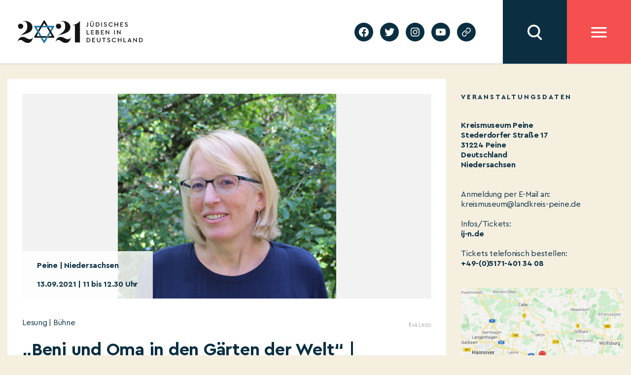

--- FILE ---
content_type: text/html; charset=UTF-8
request_url: https://2021jlid.de/kalender/beni-und-oma-in-den-gaerten-der-welt-kinderbuchlesung-und-gespraech-mit-der-autorin-eva-lezzi-2/
body_size: 17929
content:
    <!DOCTYPE html>
  <html class="no-js" lang="de-DE">
  <head>
	  <meta charset="UTF-8">
	  <meta name="viewport" content="width=device-width, initial-scale=1.0">
	  <link rel="profile" href="https://gmpg.org/xfn/11">
	  <meta name='robots' content='index, follow, max-image-preview:large, max-snippet:-1, max-video-preview:-1' />

	<!-- This site is optimized with the Yoast SEO plugin v19.4 - https://yoast.com/wordpress/plugins/seo/ -->
	<title>„Beni und Oma in den Gärten der Welt“ | Kinderbuchlesung und Gespräch mit der Autorin Eva Lezzi - JLID2021</title>
	<link rel="canonical" href="https://2021jlid.de/kalender/beni-und-oma-in-den-gaerten-der-welt-kinderbuchlesung-und-gespraech-mit-der-autorin-eva-lezzi-2/" />
	<meta property="og:locale" content="de_DE" />
	<meta property="og:type" content="article" />
	<meta property="og:title" content="„Beni und Oma in den Gärten der Welt“ | Kinderbuchlesung und Gespräch mit der Autorin Eva Lezzi - JLID2021" />
	<meta property="og:url" content="https://2021jlid.de/en/kalender/beni-und-oma-in-den-gaerten-der-welt-kinderbuchlesung-und-gespraech-mit-der-autorin-eva-lezzi-2/" />
	<meta property="og:site_name" content="JLID2021" />
	<meta property="article:modified_time" content="2021-09-30T16:23:44+00:00" />
	<meta name="twitter:card" content="summary_large_image" />
	<script type="application/ld+json" class="yoast-schema-graph">{"@context":"https://schema.org","@graph":[{"@type":"WebSite","@id":"https://2021jlid.de/#website","url":"https://2021jlid.de/","name":"JLID2021","description":"Jüdisches Leben in Deutschland","potentialAction":[{"@type":"SearchAction","target":{"@type":"EntryPoint","urlTemplate":"https://2021jlid.de/?s={search_term_string}"},"query-input":"required name=search_term_string"}],"inLanguage":"de"},{"@type":"WebPage","@id":"https://2021jlid.de/en/kalender/beni-und-oma-in-den-gaerten-der-welt-kinderbuchlesung-und-gespraech-mit-der-autorin-eva-lezzi-2/","url":"https://2021jlid.de/en/kalender/beni-und-oma-in-den-gaerten-der-welt-kinderbuchlesung-und-gespraech-mit-der-autorin-eva-lezzi-2/","name":"„Beni und Oma in den Gärten der Welt“ | Kinderbuchlesung und Gespräch mit der Autorin Eva Lezzi - JLID2021","isPartOf":{"@id":"https://2021jlid.de/#website"},"datePublished":"2021-08-05T10:23:00+00:00","dateModified":"2021-09-30T16:23:44+00:00","breadcrumb":{"@id":"https://2021jlid.de/en/kalender/beni-und-oma-in-den-gaerten-der-welt-kinderbuchlesung-und-gespraech-mit-der-autorin-eva-lezzi-2/#breadcrumb"},"inLanguage":"de","potentialAction":[{"@type":"ReadAction","target":["https://2021jlid.de/en/kalender/beni-und-oma-in-den-gaerten-der-welt-kinderbuchlesung-und-gespraech-mit-der-autorin-eva-lezzi-2/"]}]},{"@type":"BreadcrumbList","@id":"https://2021jlid.de/en/kalender/beni-und-oma-in-den-gaerten-der-welt-kinderbuchlesung-und-gespraech-mit-der-autorin-eva-lezzi-2/#breadcrumb","itemListElement":[{"@type":"ListItem","position":1,"name":"Start","item":"https://2021jlid.de/"},{"@type":"ListItem","position":2,"name":"„Beni und Oma in den Gärten der Welt“ | Kinderbuchlesung und Gespräch mit der Autorin Eva Lezzi"}]}]}</script>
	<!-- / Yoast SEO plugin. -->


<link rel='dns-prefetch' href='//s.w.org' />
<link rel="alternate" type="application/rss+xml" title="JLID2021 &raquo; Feed" href="https://2021jlid.de/feed/" />
<link rel="alternate" type="application/rss+xml" title="JLID2021 &raquo; Kommentar-Feed" href="https://2021jlid.de/comments/feed/" />
		<script>
			window._wpemojiSettings = {"baseUrl":"https:\/\/s.w.org\/images\/core\/emoji\/13.1.0\/72x72\/","ext":".png","svgUrl":"https:\/\/s.w.org\/images\/core\/emoji\/13.1.0\/svg\/","svgExt":".svg","source":{"concatemoji":"https:\/\/2021jlid.de\/wp-includes\/js\/wp-emoji-release.min.js?ver=5.8.12"}};
			!function(e,a,t){var n,r,o,i=a.createElement("canvas"),p=i.getContext&&i.getContext("2d");function s(e,t){var a=String.fromCharCode;p.clearRect(0,0,i.width,i.height),p.fillText(a.apply(this,e),0,0);e=i.toDataURL();return p.clearRect(0,0,i.width,i.height),p.fillText(a.apply(this,t),0,0),e===i.toDataURL()}function c(e){var t=a.createElement("script");t.src=e,t.defer=t.type="text/javascript",a.getElementsByTagName("head")[0].appendChild(t)}for(o=Array("flag","emoji"),t.supports={everything:!0,everythingExceptFlag:!0},r=0;r<o.length;r++)t.supports[o[r]]=function(e){if(!p||!p.fillText)return!1;switch(p.textBaseline="top",p.font="600 32px Arial",e){case"flag":return s([127987,65039,8205,9895,65039],[127987,65039,8203,9895,65039])?!1:!s([55356,56826,55356,56819],[55356,56826,8203,55356,56819])&&!s([55356,57332,56128,56423,56128,56418,56128,56421,56128,56430,56128,56423,56128,56447],[55356,57332,8203,56128,56423,8203,56128,56418,8203,56128,56421,8203,56128,56430,8203,56128,56423,8203,56128,56447]);case"emoji":return!s([10084,65039,8205,55357,56613],[10084,65039,8203,55357,56613])}return!1}(o[r]),t.supports.everything=t.supports.everything&&t.supports[o[r]],"flag"!==o[r]&&(t.supports.everythingExceptFlag=t.supports.everythingExceptFlag&&t.supports[o[r]]);t.supports.everythingExceptFlag=t.supports.everythingExceptFlag&&!t.supports.flag,t.DOMReady=!1,t.readyCallback=function(){t.DOMReady=!0},t.supports.everything||(n=function(){t.readyCallback()},a.addEventListener?(a.addEventListener("DOMContentLoaded",n,!1),e.addEventListener("load",n,!1)):(e.attachEvent("onload",n),a.attachEvent("onreadystatechange",function(){"complete"===a.readyState&&t.readyCallback()})),(n=t.source||{}).concatemoji?c(n.concatemoji):n.wpemoji&&n.twemoji&&(c(n.twemoji),c(n.wpemoji)))}(window,document,window._wpemojiSettings);
		</script>
		<style>
img.wp-smiley,
img.emoji {
	display: inline !important;
	border: none !important;
	box-shadow: none !important;
	height: 1em !important;
	width: 1em !important;
	margin: 0 .07em !important;
	vertical-align: -0.1em !important;
	background: none !important;
	padding: 0 !important;
}
</style>
	<link rel='stylesheet' id='wp-block-library-css'  href='https://2021jlid.de/wp-includes/css/dist/block-library/style.min.css?ver=5.8.12' media='all' />
<link rel='stylesheet' id='twentytwenty-style-css'  href='https://2021jlid.de/wp-content/themes/twentytwenty/style.css?ver=5.8.12' media='all' />
<style id='twentytwenty-style-inline-css'>
.color-accent,.color-accent-hover:hover,.color-accent-hover:focus,:root .has-accent-color,.has-drop-cap:not(:focus):first-letter,.wp-block-button.is-style-outline,a { color: #cd2653; }blockquote,.border-color-accent,.border-color-accent-hover:hover,.border-color-accent-hover:focus { border-color: #cd2653; }button,.button,.faux-button,.wp-block-button__link,.wp-block-file .wp-block-file__button,input[type="button"],input[type="reset"],input[type="submit"],.bg-accent,.bg-accent-hover:hover,.bg-accent-hover:focus,:root .has-accent-background-color,.comment-reply-link { background-color: #cd2653; }.fill-children-accent,.fill-children-accent * { fill: #cd2653; }body,.entry-title a,:root .has-primary-color { color: #000000; }:root .has-primary-background-color { background-color: #000000; }cite,figcaption,.wp-caption-text,.post-meta,.entry-content .wp-block-archives li,.entry-content .wp-block-categories li,.entry-content .wp-block-latest-posts li,.wp-block-latest-comments__comment-date,.wp-block-latest-posts__post-date,.wp-block-embed figcaption,.wp-block-image figcaption,.wp-block-pullquote cite,.comment-metadata,.comment-respond .comment-notes,.comment-respond .logged-in-as,.pagination .dots,.entry-content hr:not(.has-background),hr.styled-separator,:root .has-secondary-color { color: #6d6d6d; }:root .has-secondary-background-color { background-color: #6d6d6d; }pre,fieldset,input,textarea,table,table *,hr { border-color: #dcd7ca; }caption,code,code,kbd,samp,.wp-block-table.is-style-stripes tbody tr:nth-child(odd),:root .has-subtle-background-background-color { background-color: #dcd7ca; }.wp-block-table.is-style-stripes { border-bottom-color: #dcd7ca; }.wp-block-latest-posts.is-grid li { border-top-color: #dcd7ca; }:root .has-subtle-background-color { color: #dcd7ca; }body:not(.overlay-header) .primary-menu > li > a,body:not(.overlay-header) .primary-menu > li > .icon,.modal-menu a,.footer-menu a, .footer-widgets a,#site-footer .wp-block-button.is-style-outline,.wp-block-pullquote:before,.singular:not(.overlay-header) .entry-header a,.archive-header a,.header-footer-group .color-accent,.header-footer-group .color-accent-hover:hover { color: #cd2653; }.social-icons a,#site-footer button:not(.toggle),#site-footer .button,#site-footer .faux-button,#site-footer .wp-block-button__link,#site-footer .wp-block-file__button,#site-footer input[type="button"],#site-footer input[type="reset"],#site-footer input[type="submit"] { background-color: #cd2653; }.header-footer-group,body:not(.overlay-header) #site-header .toggle,.menu-modal .toggle { color: #000000; }body:not(.overlay-header) .primary-menu ul { background-color: #000000; }body:not(.overlay-header) .primary-menu > li > ul:after { border-bottom-color: #000000; }body:not(.overlay-header) .primary-menu ul ul:after { border-left-color: #000000; }.site-description,body:not(.overlay-header) .toggle-inner .toggle-text,.widget .post-date,.widget .rss-date,.widget_archive li,.widget_categories li,.widget cite,.widget_pages li,.widget_meta li,.widget_nav_menu li,.powered-by-wordpress,.to-the-top,.singular .entry-header .post-meta,.singular:not(.overlay-header) .entry-header .post-meta a { color: #6d6d6d; }.header-footer-group pre,.header-footer-group fieldset,.header-footer-group input,.header-footer-group textarea,.header-footer-group table,.header-footer-group table *,.footer-nav-widgets-wrapper,#site-footer,.menu-modal nav *,.footer-widgets-outer-wrapper,.footer-top { border-color: #dcd7ca; }.header-footer-group table caption,body:not(.overlay-header) .header-inner .toggle-wrapper::before { background-color: #dcd7ca; }
</style>
<link rel='stylesheet' id='jlid-app-vendor-css'  href='https://2021jlid.de/wp-content/themes/jlid/assets/css/app-vendor.css?subver=1.7.9&#038;ver=5.8.12' media='all' />
<link rel='stylesheet' id='jlid-app-css'  href='https://2021jlid.de/wp-content/themes/jlid/assets/css/app.css?subver=1.7.9&#038;ver=1.7.9' media='all' />
<link rel='stylesheet' id='jlid-calendar-css'  href='https://2021jlid.de/wp-content/themes/jlid/assets/css/calendar.css?ver=1.7.9' media='all' />
<link rel='stylesheet' id='jlid-flickity-style-css'  href='https://2021jlid.de/wp-content/themes/jlid/assets/css/flickity.css?ver=1.7.9' media='all' />
<link rel='stylesheet' id='twentytwenty-print-style-css'  href='https://2021jlid.de/wp-content/themes/twentytwenty/print.css?ver=1.0.2' media='print' />
<script src='https://2021jlid.de/wp-content/themes/jlid/assets/js/app-vendor.js?subver=1.7.9&#038;ver=5.8.12' id='jlid-app-vendor-js'></script>
<script id='jlid-app-js-extra'>
var jlid_data = {"nonce":"5316e6c247","host":"https:\/\/2021jlid.de","lang":"de"};
var jlid_settings = [];
</script>
<script src='https://2021jlid.de/wp-content/themes/jlid/assets/js/app.js?subver=1.7.9&#038;ver=5.8.12' id='jlid-app-js'></script>
<script src='https://2021jlid.de/wp-content/themes/jlid/assets/js/flickity.js?ver=1.7.9' id='jlid-flickity-script-js'></script>
<script src='https://2021jlid.de/wp-content/themes/twentytwenty/assets/js/index.js?ver=1.0.2' id='twentytwenty-js-js' async></script>
<link rel="https://api.w.org/" href="https://2021jlid.de/wp-json/" /><link rel="alternate" type="application/json" href="https://2021jlid.de/wp-json/wp/v2/jlid_calendar/35660" /><link rel="EditURI" type="application/rsd+xml" title="RSD" href="https://2021jlid.de/xmlrpc.php?rsd" />
<link rel="wlwmanifest" type="application/wlwmanifest+xml" href="https://2021jlid.de/wp-includes/wlwmanifest.xml" /> 
<meta name="generator" content="WordPress 5.8.12" />
<link rel='shortlink' href='https://2021jlid.de/?p=35660' />
<link rel="alternate" type="application/json+oembed" href="https://2021jlid.de/wp-json/oembed/1.0/embed?url=https%3A%2F%2F2021jlid.de%2Fkalender%2Fbeni-und-oma-in-den-gaerten-der-welt-kinderbuchlesung-und-gespraech-mit-der-autorin-eva-lezzi-2%2F" />
<link rel="alternate" type="text/xml+oembed" href="https://2021jlid.de/wp-json/oembed/1.0/embed?url=https%3A%2F%2F2021jlid.de%2Fkalender%2Fbeni-und-oma-in-den-gaerten-der-welt-kinderbuchlesung-und-gespraech-mit-der-autorin-eva-lezzi-2%2F&#038;format=xml" />
<meta name="generator" content="WPML ver:4.4.12 stt:1,3;" />
    <script async src="https://www.googletagmanager.com/gtag/js?id=G-EG1PRMX4YY"></script>
    <script>
        window.dataLayer = window.dataLayer || [];

        function gtag() {
            dataLayer.push(arguments);
        }
        gtag('js', new Date());

        gtag('config', 'G-EG1PRMX4YY', {
            'anonymize_ip': true
        });
    </script>
	<script>document.documentElement.className = document.documentElement.className.replace( 'no-js', 'js' );</script>
	  </head>
  <body class="jlid_calendar-template-default single single-jlid_calendar postid-35660 wp-embed-responsive singular enable-search-modal missing-post-thumbnail has-single-pagination not-showing-comments show-avatars footer-top-visible">


  <div class="site-header ">
	  

<header class="site-header-mobile">
  <div class="sh-fixed">

    
    <div class="sh-bar sh-bar-header">
      <div class="container">

        <div class="sh-logo">
			<a href="https://2021jlid.de">
            <img src="https://2021jlid.de/wp-content/themes/jlid/assets/images/logo-header.svg" alt=""/>
          </a>
        </div>

        <div class="filler"></div>

          <div class="sh-searchbar hidden">
            <input class="sh-search-field" type="text" name="search" placeholder="Suchbegriff eingeben"/>
    </div>
<div class="sh-button sh-button-search"></div>
        <div class="sh-button sh-button-menu"></div>

      </div>
    </div>

      <div class="sh-overlay sh-overlay-search">
    <div class="container">
        <div class="sh-search-results-wrapper">
            <div class="results-count-title"><span class="sh-count"></span> <span class="sh-results-label-single">Treffer</span><span style="display: none;" class="sh-results-label-plural">Treffer</span></div>
            <div class="no-results-title" style="display: none;">Für Ihre Suchanfrage konnten wir keine Ergebnisse finden</div>
            <div class="sh-search-results"></div>
            <div class="sh-serach-result-item-tpl" style="display: none;">
                <div class="sh-search-result-item">
                    <div class="wrapper">
                        <div class="subtitle"></div>
                        <div class="title"></div>
                        <div class="description"></div>
                        <a class='button-link' href=''>Mehr erfahren</a>
                    </div>
                </div>
            </div>
            <div class="cta">
            <div class="load-button">Mehr</div>
            </div>
        </div>
    </div>
</div>
      <div class="sh-overlay sh-overlay-menu">
      <div class="container">

        

        <ul id="menu-header-main-menu" class="site-header-menu"><li id="menu-item-2529" class="menu-item menu-item-type-post_type menu-item-object-page menu-item-2529"><a href="https://2021jlid.de/kalender/">Kalender</a></li>
<li id="menu-item-2415" class="menu-item menu-item-type-post_type menu-item-object-page menu-item-2415"><a href="https://2021jlid.de/festakt/">Festakt</a></li>
<li id="menu-item-3102" class="menu-item menu-item-type-post_type menu-item-object-page menu-item-3102"><a href="https://2021jlid.de/edikt/">Edikt</a></li>
<li id="menu-item-2233" class="menu-item menu-item-type-post_type menu-item-object-page menu-item-has-children menu-item-2233"><a href="https://2021jlid.de/judisches-leben-heute/">Jüdisches Leben heute</a>
<ul class="sub-menu">
	<li id="menu-item-2234" class="menu-item menu-item-type-post_type menu-item-object-page menu-item-2234"><a href="https://2021jlid.de/podcast/">Podcast</a></li>
	<li id="menu-item-257" class="menu-item menu-item-type-post_type menu-item-object-page menu-item-257"><a href="https://2021jlid.de/jewersity/">Jewersity</a></li>
	<li id="menu-item-54744" class="menu-item menu-item-type-post_type menu-item-object-page menu-item-54744"><a href="https://2021jlid.de/mentsh-2/">MENTSH!</a></li>
	<li id="menu-item-2283" class="menu-item menu-item-type-post_type menu-item-object-page menu-item-2283"><a href="https://2021jlid.de/bubales-puppentheater/">BUBALES Puppentheater</a></li>
	<li id="menu-item-2300" class="menu-item menu-item-type-post_type menu-item-object-page menu-item-2300"><a href="https://2021jlid.de/songs-und-musikvideos/">Songs und Musikvideos</a></li>
	<li id="menu-item-2701" class="menu-item menu-item-type-post_type menu-item-object-page menu-item-2701"><a href="https://2021jlid.de/themenseiten-zu-juedischem-leben/">Themenseiten zu jüdischem Leben</a></li>
	<li id="menu-item-55527" class="menu-item menu-item-type-post_type menu-item-object-page menu-item-55527"><a href="https://2021jlid.de/stockfotos/">Stockfotos</a></li>
</ul>
</li>
<li id="menu-item-8732" class="menu-item menu-item-type-post_type menu-item-object-page menu-item-8732"><a href="https://2021jlid.de/bildung/">Bildung</a></li>
<li id="menu-item-52977" class="menu-item menu-item-type-post_type menu-item-object-page menu-item-52977"><a href="https://2021jlid.de/geschichte/">Geschichte</a></li>
<li id="menu-item-41" class="menu-item menu-item-type-post_type menu-item-object-page menu-item-has-children menu-item-41"><a href="https://2021jlid.de/ueber-uns/">Über uns</a>
<ul class="sub-menu">
	<li id="menu-item-239" class="menu-item menu-item-type-post_type menu-item-object-page menu-item-239"><a href="https://2021jlid.de/ueber-uns/">Über uns</a></li>
	<li id="menu-item-1592" class="menu-item menu-item-type-post_type menu-item-object-page menu-item-1592"><a href="https://2021jlid.de/stimmen-zum-festjahr/">Stimmen zum Festjahr</a></li>
	<li id="menu-item-2068" class="menu-item menu-item-type-post_type menu-item-object-page menu-item-2068"><a href="https://2021jlid.de/ueber-uns/partner/">Förderungen und Partner</a></li>
	<li id="menu-item-53702" class="menu-item menu-item-type-post_type menu-item-object-page menu-item-53702"><a href="https://2021jlid.de/persoenlichkeiten/">Plakat-Aktion #2021JLID</a></li>
</ul>
</li>
<li id="menu-item-39" class="menu-item menu-item-type-post_type menu-item-object-page menu-item-has-children menu-item-39"><a href="https://2021jlid.de/mitmachen/">Mitmachen</a>
<ul class="sub-menu">
	<li id="menu-item-442" class="menu-item menu-item-type-post_type menu-item-object-page menu-item-442"><a href="https://2021jlid.de/mitmachen/">Jetzt P3-Projekt eintragen</a></li>
	<li id="menu-item-461" class="menu-item menu-item-type-post_type menu-item-object-page menu-item-461"><a href="https://2021jlid.de/faq_p3/">FAQ für P3-Projekte</a></li>
	<li id="menu-item-6265" class="menu-item menu-item-type-post_type menu-item-object-page menu-item-6265"><a href="https://2021jlid.de/arbeitshilfen-fuer-p2-projekte-in-foerderung/">Arbeitshilfen für P2 Projektpartner</a></li>
	<li id="menu-item-52685" class="menu-item menu-item-type-post_type menu-item-object-page menu-item-52685"><a href="https://2021jlid.de/webinare-fuer-p2-projektpartner/">Webinare für P2 Projektpartner</a></li>
</ul>
</li>
<li id="menu-item-38" class="menu-item menu-item-type-post_type menu-item-object-page menu-item-has-children menu-item-38"><a href="https://2021jlid.de/presse/">Presse</a>
<ul class="sub-menu">
	<li id="menu-item-1590" class="menu-item menu-item-type-post_type menu-item-object-page menu-item-1590"><a href="https://2021jlid.de/presse/">Presse</a></li>
	<li id="menu-item-1570" class="menu-item menu-item-type-post_type menu-item-object-page menu-item-1570"><a href="https://2021jlid.de/pressemitteilungen/">Pressemitteilungen</a></li>
	<li id="menu-item-1571" class="menu-item menu-item-type-post_type menu-item-object-page menu-item-1571"><a href="https://2021jlid.de/presse/mediadownloads/">Presse-Downloads</a></li>
</ul>
</li>
<li id="menu-item-37" class="menu-item menu-item-type-post_type menu-item-object-page menu-item-37"><a href="https://2021jlid.de/kontakt/">Kontakt</a></li>
</ul>
        <section id="podcastwidget-2" class="widget widget_podcastwidget"><div class="image"><img src="https://2021jlid.de/wp-content/themes/jlid/assets/images/podcast-microphone.svg" alt="" /></div><div class="content"><h3 class="title">Podcast</h3><div class="text">Den Podcast entdecken!</div><div class="button-wrapper"><a href="https://2021jlid.de/podcast/">jetzt entdecken</a></div></div></section><section id="newslettermenu-2" class="widget widget_newslettermenu"><div class="image"><img src="https://2021jlid.de/wp-content/themes/jlid/assets/images/newsletter-bright.svg" alt="" /></div><div class="content"><h3 class="title">newsletter</h3><div class="text">Auf dem Laufenden  bleiben!</div><form class="subscribe-form"><input class="email" type="email" placeholder="E-Mail Adresse eingeben" name="email" /><button type="submit">jetzt anmelden</button></form></div></section>
        <ul id="menu-header-submenu" class="site-header-submenu"><li id="menu-item-47" class="menu-item menu-item-type-post_type menu-item-object-page menu-item-47"><a href="https://2021jlid.de/privacy-policy/">Datenschutzerklärung</a></li>
<li id="menu-item-48" class="menu-item menu-item-type-post_type menu-item-object-page menu-item-48"><a href="https://2021jlid.de/impressum/">Impressum</a></li>
</ul>
      </div>
    </div>

  </div>
</header>
	  

<header class="site-header-desktop">
  <div class="sh-fixed">

    <div class="sh-panel">

      <div class="sh-bar sh-bar-main">
        <div class="container">

          <div class="sh-logo">
            <a href="https://2021jlid.de">
              <img src="https://2021jlid.de/wp-content/themes/jlid/assets/images/logo-header.svg" alt=""/>
            </a>
          </div>

          <div class="filler"></div>

          <div class="sh-block sh-block-lang-menu">
            
          </div>
          <div class="sh-block sh-block-social">
            <ul id="menu-social-menu" class="social-menu"><li id="menu-item-33" class="menu-item menu-item-type-custom menu-item-object-custom menu-item-33"><a target="_blank" rel="noopener" href="https://facebook.com/2021JLID"><span class="screen-reader-text">facebook</span><svg class="svg-icon" aria-hidden="true" role="img" focusable="false" width="24" height="24" viewBox="0 0 24 24" xmlns="http://www.w3.org/2000/svg"><path d="M12 2C6.5 2 2 6.5 2 12c0 5 3.7 9.1 8.4 9.9v-7H7.9V12h2.5V9.8c0-2.5 1.5-3.9 3.8-3.9 1.1 0 2.2.2 2.2.2v2.5h-1.3c-1.2 0-1.6.8-1.6 1.6V12h2.8l-.4 2.9h-2.3v7C18.3 21.1 22 17 22 12c0-5.5-4.5-10-10-10z"></path></svg></a></li>
<li id="menu-item-34" class="menu-item menu-item-type-custom menu-item-object-custom menu-item-34"><a target="_blank" rel="noopener" href="https://twitter.com/2021JLID"><span class="screen-reader-text">twitter</span><svg class="svg-icon" aria-hidden="true" role="img" focusable="false" width="24" height="24" viewBox="0 0 24 24" xmlns="http://www.w3.org/2000/svg"><path d="M22.23,5.924c-0.736,0.326-1.527,0.547-2.357,0.646c0.847-0.508,1.498-1.312,1.804-2.27 c-0.793,0.47-1.671,0.812-2.606,0.996C18.324,4.498,17.257,4,16.077,4c-2.266,0-4.103,1.837-4.103,4.103 c0,0.322,0.036,0.635,0.106,0.935C8.67,8.867,5.647,7.234,3.623,4.751C3.27,5.357,3.067,6.062,3.067,6.814 c0,1.424,0.724,2.679,1.825,3.415c-0.673-0.021-1.305-0.206-1.859-0.513c0,0.017,0,0.034,0,0.052c0,1.988,1.414,3.647,3.292,4.023 c-0.344,0.094-0.707,0.144-1.081,0.144c-0.264,0-0.521-0.026-0.772-0.074c0.522,1.63,2.038,2.816,3.833,2.85 c-1.404,1.1-3.174,1.756-5.096,1.756c-0.331,0-0.658-0.019-0.979-0.057c1.816,1.164,3.973,1.843,6.29,1.843 c7.547,0,11.675-6.252,11.675-11.675c0-0.178-0.004-0.355-0.012-0.531C20.985,7.47,21.68,6.747,22.23,5.924z"></path></svg></a></li>
<li id="menu-item-35" class="menu-item menu-item-type-custom menu-item-object-custom menu-item-35"><a target="_blank" rel="noopener" href="https://instagram.com/2021JLID"><span class="screen-reader-text">instagram</span><svg class="svg-icon" aria-hidden="true" role="img" focusable="false" width="24" height="24" viewBox="0 0 24 24" xmlns="http://www.w3.org/2000/svg"><path d="M12,4.622c2.403,0,2.688,0.009,3.637,0.052c0.877,0.04,1.354,0.187,1.671,0.31c0.42,0.163,0.72,0.358,1.035,0.673 c0.315,0.315,0.51,0.615,0.673,1.035c0.123,0.317,0.27,0.794,0.31,1.671c0.043,0.949,0.052,1.234,0.052,3.637 s-0.009,2.688-0.052,3.637c-0.04,0.877-0.187,1.354-0.31,1.671c-0.163,0.42-0.358,0.72-0.673,1.035 c-0.315,0.315-0.615,0.51-1.035,0.673c-0.317,0.123-0.794,0.27-1.671,0.31c-0.949,0.043-1.233,0.052-3.637,0.052 s-2.688-0.009-3.637-0.052c-0.877-0.04-1.354-0.187-1.671-0.31c-0.42-0.163-0.72-0.358-1.035-0.673 c-0.315-0.315-0.51-0.615-0.673-1.035c-0.123-0.317-0.27-0.794-0.31-1.671C4.631,14.688,4.622,14.403,4.622,12 s0.009-2.688,0.052-3.637c0.04-0.877,0.187-1.354,0.31-1.671c0.163-0.42,0.358-0.72,0.673-1.035 c0.315-0.315,0.615-0.51,1.035-0.673c0.317-0.123,0.794-0.27,1.671-0.31C9.312,4.631,9.597,4.622,12,4.622 M12,3 C9.556,3,9.249,3.01,8.289,3.054C7.331,3.098,6.677,3.25,6.105,3.472C5.513,3.702,5.011,4.01,4.511,4.511 c-0.5,0.5-0.808,1.002-1.038,1.594C3.25,6.677,3.098,7.331,3.054,8.289C3.01,9.249,3,9.556,3,12c0,2.444,0.01,2.751,0.054,3.711 c0.044,0.958,0.196,1.612,0.418,2.185c0.23,0.592,0.538,1.094,1.038,1.594c0.5,0.5,1.002,0.808,1.594,1.038 c0.572,0.222,1.227,0.375,2.185,0.418C9.249,20.99,9.556,21,12,21s2.751-0.01,3.711-0.054c0.958-0.044,1.612-0.196,2.185-0.418 c0.592-0.23,1.094-0.538,1.594-1.038c0.5-0.5,0.808-1.002,1.038-1.594c0.222-0.572,0.375-1.227,0.418-2.185 C20.99,14.751,21,14.444,21,12s-0.01-2.751-0.054-3.711c-0.044-0.958-0.196-1.612-0.418-2.185c-0.23-0.592-0.538-1.094-1.038-1.594 c-0.5-0.5-1.002-0.808-1.594-1.038c-0.572-0.222-1.227-0.375-2.185-0.418C14.751,3.01,14.444,3,12,3L12,3z M12,7.378 c-2.552,0-4.622,2.069-4.622,4.622S9.448,16.622,12,16.622s4.622-2.069,4.622-4.622S14.552,7.378,12,7.378z M12,15 c-1.657,0-3-1.343-3-3s1.343-3,3-3s3,1.343,3,3S13.657,15,12,15z M16.804,6.116c-0.596,0-1.08,0.484-1.08,1.08 s0.484,1.08,1.08,1.08c0.596,0,1.08-0.484,1.08-1.08S17.401,6.116,16.804,6.116z"></path></svg></a></li>
<li id="menu-item-36" class="menu-item menu-item-type-custom menu-item-object-custom menu-item-36"><a target="_blank" rel="noopener" href="https://youtube.com/channel/UCoOM1g5AEgl7bXIMtP6vBMg"><span class="screen-reader-text">youtube</span><svg class="svg-icon" aria-hidden="true" role="img" focusable="false" width="24" height="24" viewBox="0 0 24 24" xmlns="http://www.w3.org/2000/svg"><path d="M21.8,8.001c0,0-0.195-1.378-0.795-1.985c-0.76-0.797-1.613-0.801-2.004-0.847c-2.799-0.202-6.997-0.202-6.997-0.202 h-0.009c0,0-4.198,0-6.997,0.202C4.608,5.216,3.756,5.22,2.995,6.016C2.395,6.623,2.2,8.001,2.2,8.001S2,9.62,2,11.238v1.517 c0,1.618,0.2,3.237,0.2,3.237s0.195,1.378,0.795,1.985c0.761,0.797,1.76,0.771,2.205,0.855c1.6,0.153,6.8,0.201,6.8,0.201 s4.203-0.006,7.001-0.209c0.391-0.047,1.243-0.051,2.004-0.847c0.6-0.607,0.795-1.985,0.795-1.985s0.2-1.618,0.2-3.237v-1.517 C22,9.62,21.8,8.001,21.8,8.001z M9.935,14.594l-0.001-5.62l5.404,2.82L9.935,14.594z"></path></svg></a></li>
<li id="menu-item-32813" class="menu-item menu-item-type-post_type menu-item-object-page menu-item-32813"><a href="https://2021jlid.de/geschichte/"><span class="screen-reader-text">Geschichte</span><svg class="svg-icon" aria-hidden="true" role="img" focusable="false" xmlns="http://www.w3.org/2000/svg" width="18" height="18" viewBox="0 0 18 18"><path d="M6.70846497,10.3082552 C6.43780491,9.94641406 6.5117218,9.43367048 6.87356298,9.16301045 C7.23540415,8.89235035 7.74814771,8.96626726 8.01880776,9.32810842 C8.5875786,10.0884893 9.45856383,10.5643487 10.4057058,10.6321812 C11.3528479,10.7000136 12.2827563,10.3531306 12.9541853,9.68145807 L15.3987642,7.23705399 C16.6390369,5.9529049 16.6212992,3.91168563 15.3588977,2.6492841 C14.0964962,1.38688258 12.0552769,1.36914494 10.77958,2.60113525 L9.37230725,4.00022615 C9.05185726,4.31881314 8.53381538,4.31730281 8.21522839,3.99685275 C7.89664141,3.67640269 7.89815174,3.15836082 8.21860184,2.83977385 L9.63432671,1.43240056 C11.5605503,-0.42800847 14.6223793,-0.401402004 16.5159816,1.49220028 C18.4095838,3.38580256 18.4361903,6.44763148 16.5658147,8.38399647 L14.1113741,10.838437 C13.1043877,11.8457885 11.7095252,12.366113 10.2888121,12.2643643 C8.86809903,12.1626156 7.56162126,11.4488264 6.70846497,10.3082552 Z M11.291535,7.6917448 C11.5621951,8.05358597 11.4882782,8.56632952 11.126437,8.83698955 C10.7645959,9.10764965 10.2518523,9.03373274 9.98119227,8.67189158 C9.4124214,7.91151075 8.54143617,7.43565129 7.59429414,7.36781884 C6.6471521,7.29998638 5.71724372,7.64686937 5.04581464,8.31854193 L2.60123581,10.762946 C1.36096312,12.0470951 1.37870076,14.0883144 2.64110228,15.3507159 C3.90350381,16.6131174 5.94472309,16.630855 7.21873082,15.400549 L8.61782171,14.0014581 C8.93734159,13.6819382 9.45538568,13.6819382 9.77490556,14.0014581 C10.0944254,14.320978 10.0944254,14.839022 9.77490556,15.1585419 L8.36567329,16.5675994 C6.43944966,18.4280085 3.37762074,18.401402 1.48401846,16.5077998 C-0.409583822,14.6141975 -0.436190288,11.5523685 1.43418536,9.61600353 L3.88862594,7.16156298 C4.89561225,6.15421151 6.29047483,5.63388702 7.71118789,5.7356357 C9.13190097,5.83738438 10.4383788,6.55117356 11.291535,7.6917448 Z" /></svg></a></li>
</ul>          </div>

            <div class="sh-button sh-button-search"></div>

          <div class="sh-button sh-button-menu"></div>

        </div>
      </div>

      <div class="sh-overlay sh-overlay-menu">
        <div class="container">

          <div class="column column-menu">
            <ul id="menu-header-main-menu-1" class="site-header-menu"><li class="menu-item menu-item-type-post_type menu-item-object-page menu-item-2529"><a href="https://2021jlid.de/kalender/">Kalender</a></li>
<li class="menu-item menu-item-type-post_type menu-item-object-page menu-item-2415"><a href="https://2021jlid.de/festakt/">Festakt</a></li>
<li class="menu-item menu-item-type-post_type menu-item-object-page menu-item-3102"><a href="https://2021jlid.de/edikt/">Edikt</a></li>
<li class="menu-item menu-item-type-post_type menu-item-object-page menu-item-has-children menu-item-2233"><a href="https://2021jlid.de/judisches-leben-heute/">Jüdisches Leben heute</a>
<ul class="sub-menu">
	<li class="menu-item menu-item-type-post_type menu-item-object-page menu-item-2234"><a href="https://2021jlid.de/podcast/">Podcast</a></li>
	<li class="menu-item menu-item-type-post_type menu-item-object-page menu-item-257"><a href="https://2021jlid.de/jewersity/">Jewersity</a></li>
	<li class="menu-item menu-item-type-post_type menu-item-object-page menu-item-54744"><a href="https://2021jlid.de/mentsh-2/">MENTSH!</a></li>
	<li class="menu-item menu-item-type-post_type menu-item-object-page menu-item-2283"><a href="https://2021jlid.de/bubales-puppentheater/">BUBALES Puppentheater</a></li>
	<li class="menu-item menu-item-type-post_type menu-item-object-page menu-item-2300"><a href="https://2021jlid.de/songs-und-musikvideos/">Songs und Musikvideos</a></li>
	<li class="menu-item menu-item-type-post_type menu-item-object-page menu-item-2701"><a href="https://2021jlid.de/themenseiten-zu-juedischem-leben/">Themenseiten zu jüdischem Leben</a></li>
	<li class="menu-item menu-item-type-post_type menu-item-object-page menu-item-55527"><a href="https://2021jlid.de/stockfotos/">Stockfotos</a></li>
</ul>
</li>
<li class="menu-item menu-item-type-post_type menu-item-object-page menu-item-8732"><a href="https://2021jlid.de/bildung/">Bildung</a></li>
<li class="menu-item menu-item-type-post_type menu-item-object-page menu-item-52977"><a href="https://2021jlid.de/geschichte/">Geschichte</a></li>
<li class="menu-item menu-item-type-post_type menu-item-object-page menu-item-has-children menu-item-41"><a href="https://2021jlid.de/ueber-uns/">Über uns</a>
<ul class="sub-menu">
	<li class="menu-item menu-item-type-post_type menu-item-object-page menu-item-239"><a href="https://2021jlid.de/ueber-uns/">Über uns</a></li>
	<li class="menu-item menu-item-type-post_type menu-item-object-page menu-item-1592"><a href="https://2021jlid.de/stimmen-zum-festjahr/">Stimmen zum Festjahr</a></li>
	<li class="menu-item menu-item-type-post_type menu-item-object-page menu-item-2068"><a href="https://2021jlid.de/ueber-uns/partner/">Förderungen und Partner</a></li>
	<li class="menu-item menu-item-type-post_type menu-item-object-page menu-item-53702"><a href="https://2021jlid.de/persoenlichkeiten/">Plakat-Aktion #2021JLID</a></li>
</ul>
</li>
<li class="menu-item menu-item-type-post_type menu-item-object-page menu-item-has-children menu-item-39"><a href="https://2021jlid.de/mitmachen/">Mitmachen</a>
<ul class="sub-menu">
	<li class="menu-item menu-item-type-post_type menu-item-object-page menu-item-442"><a href="https://2021jlid.de/mitmachen/">Jetzt P3-Projekt eintragen</a></li>
	<li class="menu-item menu-item-type-post_type menu-item-object-page menu-item-461"><a href="https://2021jlid.de/faq_p3/">FAQ für P3-Projekte</a></li>
	<li class="menu-item menu-item-type-post_type menu-item-object-page menu-item-6265"><a href="https://2021jlid.de/arbeitshilfen-fuer-p2-projekte-in-foerderung/">Arbeitshilfen für P2 Projektpartner</a></li>
	<li class="menu-item menu-item-type-post_type menu-item-object-page menu-item-52685"><a href="https://2021jlid.de/webinare-fuer-p2-projektpartner/">Webinare für P2 Projektpartner</a></li>
</ul>
</li>
<li class="menu-item menu-item-type-post_type menu-item-object-page menu-item-has-children menu-item-38"><a href="https://2021jlid.de/presse/">Presse</a>
<ul class="sub-menu">
	<li class="menu-item menu-item-type-post_type menu-item-object-page menu-item-1590"><a href="https://2021jlid.de/presse/">Presse</a></li>
	<li class="menu-item menu-item-type-post_type menu-item-object-page menu-item-1570"><a href="https://2021jlid.de/pressemitteilungen/">Pressemitteilungen</a></li>
	<li class="menu-item menu-item-type-post_type menu-item-object-page menu-item-1571"><a href="https://2021jlid.de/presse/mediadownloads/">Presse-Downloads</a></li>
</ul>
</li>
<li class="menu-item menu-item-type-post_type menu-item-object-page menu-item-37"><a href="https://2021jlid.de/kontakt/">Kontakt</a></li>
</ul>            <ul id="menu-header-submenu-1" class="site-header-submenu"><li class="menu-item menu-item-type-post_type menu-item-object-page menu-item-47"><a href="https://2021jlid.de/privacy-policy/">Datenschutzerklärung</a></li>
<li class="menu-item menu-item-type-post_type menu-item-object-page menu-item-48"><a href="https://2021jlid.de/impressum/">Impressum</a></li>
</ul>          </div>

          <div class="column column-side">
            <section id="podcastwidget-2" class="widget widget_podcastwidget"><div class="image"><img src="https://2021jlid.de/wp-content/themes/jlid/assets/images/podcast-microphone.svg" alt="" /></div><div class="content"><h3 class="title">Podcast</h3><div class="text">Den Podcast entdecken!</div><div class="button-wrapper"><a href="https://2021jlid.de/podcast/">jetzt entdecken</a></div></div></section><section id="newslettermenu-2" class="widget widget_newslettermenu"><div class="image"><img src="https://2021jlid.de/wp-content/themes/jlid/assets/images/newsletter-bright.svg" alt="" /></div><div class="content"><h3 class="title">newsletter</h3><div class="text">Auf dem Laufenden  bleiben!</div><form class="subscribe-form"><input class="email" type="email" placeholder="E-Mail Adresse eingeben" name="email" /><button type="submit">jetzt anmelden</button></form></div></section>          </div>

        </div>
      </div>
        
      <div class="sh-bar sh-bar-help">
        <div class="container">

          <div class="sh-logo">
			  <a href="https://2021jlid.de">
              <img src="https://2021jlid.de/wp-content/themes/jlid/assets/images/logo-header.svg" alt=""/>
            </a>
          </div>

          <div class="filler"></div>

          <div class="sh-block sh-block-lang-menu">
            
          </div>
          <div class="sh-block sh-block-social">
            <ul id="menu-social-menu-1" class="social-menu"><li class="menu-item menu-item-type-custom menu-item-object-custom menu-item-33"><a target="_blank" rel="noopener" href="https://facebook.com/2021JLID"><span class="screen-reader-text">facebook</span><svg class="svg-icon" aria-hidden="true" role="img" focusable="false" width="24" height="24" viewBox="0 0 24 24" xmlns="http://www.w3.org/2000/svg"><path d="M12 2C6.5 2 2 6.5 2 12c0 5 3.7 9.1 8.4 9.9v-7H7.9V12h2.5V9.8c0-2.5 1.5-3.9 3.8-3.9 1.1 0 2.2.2 2.2.2v2.5h-1.3c-1.2 0-1.6.8-1.6 1.6V12h2.8l-.4 2.9h-2.3v7C18.3 21.1 22 17 22 12c0-5.5-4.5-10-10-10z"></path></svg></a></li>
<li class="menu-item menu-item-type-custom menu-item-object-custom menu-item-34"><a target="_blank" rel="noopener" href="https://twitter.com/2021JLID"><span class="screen-reader-text">twitter</span><svg class="svg-icon" aria-hidden="true" role="img" focusable="false" width="24" height="24" viewBox="0 0 24 24" xmlns="http://www.w3.org/2000/svg"><path d="M22.23,5.924c-0.736,0.326-1.527,0.547-2.357,0.646c0.847-0.508,1.498-1.312,1.804-2.27 c-0.793,0.47-1.671,0.812-2.606,0.996C18.324,4.498,17.257,4,16.077,4c-2.266,0-4.103,1.837-4.103,4.103 c0,0.322,0.036,0.635,0.106,0.935C8.67,8.867,5.647,7.234,3.623,4.751C3.27,5.357,3.067,6.062,3.067,6.814 c0,1.424,0.724,2.679,1.825,3.415c-0.673-0.021-1.305-0.206-1.859-0.513c0,0.017,0,0.034,0,0.052c0,1.988,1.414,3.647,3.292,4.023 c-0.344,0.094-0.707,0.144-1.081,0.144c-0.264,0-0.521-0.026-0.772-0.074c0.522,1.63,2.038,2.816,3.833,2.85 c-1.404,1.1-3.174,1.756-5.096,1.756c-0.331,0-0.658-0.019-0.979-0.057c1.816,1.164,3.973,1.843,6.29,1.843 c7.547,0,11.675-6.252,11.675-11.675c0-0.178-0.004-0.355-0.012-0.531C20.985,7.47,21.68,6.747,22.23,5.924z"></path></svg></a></li>
<li class="menu-item menu-item-type-custom menu-item-object-custom menu-item-35"><a target="_blank" rel="noopener" href="https://instagram.com/2021JLID"><span class="screen-reader-text">instagram</span><svg class="svg-icon" aria-hidden="true" role="img" focusable="false" width="24" height="24" viewBox="0 0 24 24" xmlns="http://www.w3.org/2000/svg"><path d="M12,4.622c2.403,0,2.688,0.009,3.637,0.052c0.877,0.04,1.354,0.187,1.671,0.31c0.42,0.163,0.72,0.358,1.035,0.673 c0.315,0.315,0.51,0.615,0.673,1.035c0.123,0.317,0.27,0.794,0.31,1.671c0.043,0.949,0.052,1.234,0.052,3.637 s-0.009,2.688-0.052,3.637c-0.04,0.877-0.187,1.354-0.31,1.671c-0.163,0.42-0.358,0.72-0.673,1.035 c-0.315,0.315-0.615,0.51-1.035,0.673c-0.317,0.123-0.794,0.27-1.671,0.31c-0.949,0.043-1.233,0.052-3.637,0.052 s-2.688-0.009-3.637-0.052c-0.877-0.04-1.354-0.187-1.671-0.31c-0.42-0.163-0.72-0.358-1.035-0.673 c-0.315-0.315-0.51-0.615-0.673-1.035c-0.123-0.317-0.27-0.794-0.31-1.671C4.631,14.688,4.622,14.403,4.622,12 s0.009-2.688,0.052-3.637c0.04-0.877,0.187-1.354,0.31-1.671c0.163-0.42,0.358-0.72,0.673-1.035 c0.315-0.315,0.615-0.51,1.035-0.673c0.317-0.123,0.794-0.27,1.671-0.31C9.312,4.631,9.597,4.622,12,4.622 M12,3 C9.556,3,9.249,3.01,8.289,3.054C7.331,3.098,6.677,3.25,6.105,3.472C5.513,3.702,5.011,4.01,4.511,4.511 c-0.5,0.5-0.808,1.002-1.038,1.594C3.25,6.677,3.098,7.331,3.054,8.289C3.01,9.249,3,9.556,3,12c0,2.444,0.01,2.751,0.054,3.711 c0.044,0.958,0.196,1.612,0.418,2.185c0.23,0.592,0.538,1.094,1.038,1.594c0.5,0.5,1.002,0.808,1.594,1.038 c0.572,0.222,1.227,0.375,2.185,0.418C9.249,20.99,9.556,21,12,21s2.751-0.01,3.711-0.054c0.958-0.044,1.612-0.196,2.185-0.418 c0.592-0.23,1.094-0.538,1.594-1.038c0.5-0.5,0.808-1.002,1.038-1.594c0.222-0.572,0.375-1.227,0.418-2.185 C20.99,14.751,21,14.444,21,12s-0.01-2.751-0.054-3.711c-0.044-0.958-0.196-1.612-0.418-2.185c-0.23-0.592-0.538-1.094-1.038-1.594 c-0.5-0.5-1.002-0.808-1.594-1.038c-0.572-0.222-1.227-0.375-2.185-0.418C14.751,3.01,14.444,3,12,3L12,3z M12,7.378 c-2.552,0-4.622,2.069-4.622,4.622S9.448,16.622,12,16.622s4.622-2.069,4.622-4.622S14.552,7.378,12,7.378z M12,15 c-1.657,0-3-1.343-3-3s1.343-3,3-3s3,1.343,3,3S13.657,15,12,15z M16.804,6.116c-0.596,0-1.08,0.484-1.08,1.08 s0.484,1.08,1.08,1.08c0.596,0,1.08-0.484,1.08-1.08S17.401,6.116,16.804,6.116z"></path></svg></a></li>
<li class="menu-item menu-item-type-custom menu-item-object-custom menu-item-36"><a target="_blank" rel="noopener" href="https://youtube.com/channel/UCoOM1g5AEgl7bXIMtP6vBMg"><span class="screen-reader-text">youtube</span><svg class="svg-icon" aria-hidden="true" role="img" focusable="false" width="24" height="24" viewBox="0 0 24 24" xmlns="http://www.w3.org/2000/svg"><path d="M21.8,8.001c0,0-0.195-1.378-0.795-1.985c-0.76-0.797-1.613-0.801-2.004-0.847c-2.799-0.202-6.997-0.202-6.997-0.202 h-0.009c0,0-4.198,0-6.997,0.202C4.608,5.216,3.756,5.22,2.995,6.016C2.395,6.623,2.2,8.001,2.2,8.001S2,9.62,2,11.238v1.517 c0,1.618,0.2,3.237,0.2,3.237s0.195,1.378,0.795,1.985c0.761,0.797,1.76,0.771,2.205,0.855c1.6,0.153,6.8,0.201,6.8,0.201 s4.203-0.006,7.001-0.209c0.391-0.047,1.243-0.051,2.004-0.847c0.6-0.607,0.795-1.985,0.795-1.985s0.2-1.618,0.2-3.237v-1.517 C22,9.62,21.8,8.001,21.8,8.001z M9.935,14.594l-0.001-5.62l5.404,2.82L9.935,14.594z"></path></svg></a></li>
<li class="menu-item menu-item-type-post_type menu-item-object-page menu-item-32813"><a href="https://2021jlid.de/geschichte/"><span class="screen-reader-text">Geschichte</span><svg class="svg-icon" aria-hidden="true" role="img" focusable="false" xmlns="http://www.w3.org/2000/svg" width="18" height="18" viewBox="0 0 18 18"><path d="M6.70846497,10.3082552 C6.43780491,9.94641406 6.5117218,9.43367048 6.87356298,9.16301045 C7.23540415,8.89235035 7.74814771,8.96626726 8.01880776,9.32810842 C8.5875786,10.0884893 9.45856383,10.5643487 10.4057058,10.6321812 C11.3528479,10.7000136 12.2827563,10.3531306 12.9541853,9.68145807 L15.3987642,7.23705399 C16.6390369,5.9529049 16.6212992,3.91168563 15.3588977,2.6492841 C14.0964962,1.38688258 12.0552769,1.36914494 10.77958,2.60113525 L9.37230725,4.00022615 C9.05185726,4.31881314 8.53381538,4.31730281 8.21522839,3.99685275 C7.89664141,3.67640269 7.89815174,3.15836082 8.21860184,2.83977385 L9.63432671,1.43240056 C11.5605503,-0.42800847 14.6223793,-0.401402004 16.5159816,1.49220028 C18.4095838,3.38580256 18.4361903,6.44763148 16.5658147,8.38399647 L14.1113741,10.838437 C13.1043877,11.8457885 11.7095252,12.366113 10.2888121,12.2643643 C8.86809903,12.1626156 7.56162126,11.4488264 6.70846497,10.3082552 Z M11.291535,7.6917448 C11.5621951,8.05358597 11.4882782,8.56632952 11.126437,8.83698955 C10.7645959,9.10764965 10.2518523,9.03373274 9.98119227,8.67189158 C9.4124214,7.91151075 8.54143617,7.43565129 7.59429414,7.36781884 C6.6471521,7.29998638 5.71724372,7.64686937 5.04581464,8.31854193 L2.60123581,10.762946 C1.36096312,12.0470951 1.37870076,14.0883144 2.64110228,15.3507159 C3.90350381,16.6131174 5.94472309,16.630855 7.21873082,15.400549 L8.61782171,14.0014581 C8.93734159,13.6819382 9.45538568,13.6819382 9.77490556,14.0014581 C10.0944254,14.320978 10.0944254,14.839022 9.77490556,15.1585419 L8.36567329,16.5675994 C6.43944966,18.4280085 3.37762074,18.401402 1.48401846,16.5077998 C-0.409583822,14.6141975 -0.436190288,11.5523685 1.43418536,9.61600353 L3.88862594,7.16156298 C4.89561225,6.15421151 6.29047483,5.63388702 7.71118789,5.7356357 C9.13190097,5.83738438 10.4383788,6.55117356 11.291535,7.6917448 Z" /></svg></a></li>
</ul>          </div>

            <div class="sh-searchbar hidden">
            <input class="sh-search-field" type="text" name="search" placeholder="Suchbegriff"/>
    </div>
<div class="sh-button sh-button-search"></div>
          <div class="sh-button sh-button-menu"></div>

        </div>
      </div>

        <div class="sh-overlay sh-overlay-search">
    <div class="container">
        <div class="sh-search-results-wrapper">
            <div class="results-count-title"><span class="sh-count"></span> <span class="sh-results-label-single">Treffer</span><span style="display: none;" class="sh-results-label-plural">Treffer</span></div>
            <div class="no-results-title" style="display: none;">Für Ihre Suchanfrage konnten wir keine Ergebnisse finden</div>
            <div class="sh-search-results"></div>
            <div class="sh-serach-result-item-tpl" style="display: none;">
                <div class="sh-search-result-item">
                    <div class="wrapper">
                        <div class="subtitle"></div>
                        <div class="title"></div>
                        <div class="description"></div>
                        <a class='button-link' href=''>Mehr erfahren</a>
                    </div>
                </div>
            </div>
            <div class="cta">
            <div class="load-button">Mehr</div>
            </div>
        </div>
    </div>
</div>
    </div>

  </div>
</header>
  </div>

<article class="post-35660 jlid_calendar type-jlid_calendar status-publish hentry genre-lesung jlid_tags-eintritt-frei jlid_tags-speziell-fuer-junges-publikum-geeignet status-archiv" id="post-35660">
  <div class="container-program-detail">
    <div class="program-detail-wrap">
      <div class="wrap-main">
        <div class="wrap-main-top">
            <div class="program-detail-image-part">

    <div class="image" style="background-image: url('https://2021jlid.de/wp-content/uploads/2023/02/Eva-Lezzi-1-1.jpg');">
              <div class="place">

                      <div class="line city">
              <div class="value">Peine | Niedersachsen</div>
            </div>
          
                      <div class="line">
                              <div class="value">13.09.2021 | 11 bis 12.30 Uhr</div>
                          </div>
          
        </div>
          </div>

          <div class="caption">Eva Lezzi</div>
      </div>
  <div class="program-detail-content-part">

          <div class="genre">Lesung | Bühne</div>
    
          <div class="title">„Beni und Oma in den Gärten der Welt“ | Kinderbuchlesung und Gespräch mit der Autorin Eva Lezzi</div>
    
          <div class="subtitle">grenzenlos | Jüdische Kulturtage zwischen Harz und Heide 2021</div>
    
          <h4 class="alt-project-title">
        Eine Veranstaltung des Projekts:<br />
        <strong>grenzenlos | Jüdische Kulturtage zwischen Harz und Heide 2021</strong>
      </h4>
    
          <div class="excerpt">Unter dem Motto „grenzenlos“ wird in der Region Braunschweig-Wolfsburg mit mehr als 70 Veranstaltungen die Vielfalt jüdischen Lebens gefeiert.</div>
    
          <div class="description"><p>Die Region Braunschweig-Wolfsburg liegt längs der ehemaligen innerdeutschen Grenze. Und sie blickt auf eine Geschichte des modernen Judentums zurück, die bis ins frühe Mittelalter reicht. Passend zu dieser Verortung hat das Israel Jacobsen Netzwerk e.V., das hier von Mitte August bis Mitte September 2021 die nunmehr zweiten „Jüdischen Kulturtage zwischen Harz und Heide“ veranstaltet, das Motto „grenzenlos“ gewählt.</p>
<p>In Städten, Dörfern und Einrichtungen soll das Verbindende und das Grenzende in der Vielfalt jüdischen Lebens in den Blick genommen werden: zwischen Reformorientierten und Orthodoxen, zwischen Jüdinnen*Juden aus der BRD und der DDR, zwischen jüdischen und nichtjüdischen Menschen, zwischen Jung und Alt. Die Formate sind bunt, lebendig, nachdenklich – und sie schlagen Brücken. Insgesamt stehen über 70 Veranstaltungen auf dem Programm, darunter Lesungen, Konzerte, Open-Air-Kino und vieles mehr.</p>
<h2>Ein Dialog mit den heutigen jüdischen Gemeinden</h2>
<p>In Helmstedt – Hauptausrichter der Kulturtage und ehemaliger Grenzübergangsort – rückt als historischer Protagonist David Wegmann in den Fokus. Seine Biografie korrespondiert mit dem Jahresthema „grenzenlos“: Als jüdischer Migrant aus Osteuropa ließ sich Wegmann um 1900 als Papierhändler in Helmstedt nieder, im Oktober 1938 wurde er von den Nationalsozialisten nach Polen abgeschoben.</p>
<p>Die Kulturtage legen dabei einen besonderen Schwerpunkt auf den Dialog mit den heutigen jüdischen Gemeinden. Die erste Ausgabe 2020 bot beispielsweise analoge und digitale Veranstaltungen mit „Meet a Jew“, einem Projekt des Zentralrats der Juden, oder einen Abend mit Gesang und Gespräch in Goslar mit dem Rabbiner Walter Rothschild. Diesen regen Austausch zwischen jüdischer und nichtjüdischer Bevölkerung wollen auch die zweiten „Jüdischen Kulturtage zwischen Harz und Heide“ fortführen.</p>
</div>
    
          <div class="text">
        <div class="text-title">
          Informationen zur Veranstaltung:        </div>
        <div>
          <p>Die Berliner jüdische Kinderbuchautorin Eva Lezzi liest aus ihrem Kinderbuch „Beni und Oma in den Gärten der Welt“. Im vierten Band der beliebten, von Anna Adam illustrierten Kinderbuch-Reihe um Beni und seine jüdische Familie zieht Beni los. Er muss sich an Bushaltestellen ebenso wie im großen Park alleine orientieren und entdeckt, dass sich Pflanzen an keine Grenzen halten und auch Menschen gerne mal jemand anders sind. </p>
<p>Mit der Beni-Reihe hat Eva Lezzi vier Kinderbücher rund um den acht- bis zehnjährigen Beni und seine jüdische Familie geschrieben, die die Künstlerin Anna Adam humorvoll illustriert hat. </p>
        </div>
      </div>
    
          <a class="cta" href="https://ij-n.de/event/kinderbuchlesung-beni-und-oma-in-den-gaerten-der-welt-2/" target="_blank">
        Weitere infos hier      </a>
      </div>
      <div class="program-detail-gallery-part">
      <div class="list">
                            <div class="item">
            <div class="image" style="background-image: url(https://dl.airtable.com/.attachmentThumbnails/be6ff4bb43a660217d010651c3d4530e/631bb1d0);"></div>
                          <div class="caption">Logo der Kulturtage<br>Copyright: Israel Jacobson Netzwerk für jüdische Kultur und Geschichte e.V.</div>
                      </div>
              </div>
    </div>
        <div class="program-detail-tags-part">
      <div class="title">Zusatzinfos</div>
              <div class="tags">
                                    <div class="tag"><span>Eintritt frei</span></div>
                                                <div class="tag"><span>Speziell für junges Publikum geeignet</span></div>
                              </div>
          </div>
          </div>
        <div class="wrap-main-bottom">
                    </div>
      </div>
      <div class="wrap-side">
          <div class="program-detail-info-part">
          <div class="title">Veranstaltungsdaten</div>
    
          <div class="venue">
                  <div class="address">
            Kreismuseum Peine<br>Stederdorfer Straße 17<br>31224 Peine<br>Deutschland<br>Niedersachsen          </div>
                      </div>
    
    
          <div class="tickets">

                  <div class="line">
            <div class="label">Anmeldung per E-Mail an: kreismuseum@landkreis-peine.de</div>
          </div>
        
                  <div class="line">
            <div class="label">Infos/Tickets:</div>
            <div class="value">
              <a href="https://ij-n.de/event/kinderbuchlesung-beni-und-oma-in-den-gaerten-der-welt-2/" target="_blank">ij-n.de</a>
            </div>
          </div>
        
                  <div class="line">
            <div class="label">Tickets telefonisch bestellen:</div>
            <div class="value">
              <a href="tel:+49-(0)5171-401 34 08">+49-(0)5171-401 34 08</a>
            </div>
          </div>
        
      </div>
    
        <div class="maps-preview-event">
        <a href="https://www.google.com/maps/search/?api=1&query=Kreismuseum+Peine%2CStederdorfer+Stra%C3%9Fe+17%2C31224%2CPeine%2CNiedersachsen%2CDeutschland" target="_blank">
            <img src="https://2021jlid.de/wp-content/uploads/2023/02/staticmap-1094" />
        </a>
    </div>

          <div class="organizer">
        <div class="title">Informationen zum Veranstalter</div>

                  <div class="logo">
            <img src="https://dl.airtable.com/.attachmentThumbnails/88664fb1608233a187ea9f3e75f5ed0d/46d6e89e" alt="Informationen zum Veranstalter Logo">
          </div>
        
                  <div class="name">Israel Jacobson Netzwerk</div>
                          <div class="link">
            <a href="https://ij-n.de/" target="_blank">ij-n.de</a>
          </div>
        
                  <div class="link">
            <a href="mailto:&#105;&#110;f&#111;&#64;&#105;&#106;-n&#46;d&#101;">
              &#105;n&#102;o&#64;i&#106;&#45;&#110;&#46;d&#101;            </a>
          </div>
        
      </div>
    
  </div>
      </div>
      <div class="wrap-footer">
              </div>
    </div>

  </div>
</article>






<div style="display: none;">
  <div id="newsletter-popup" class="newsletter-popup">
    <div class="nlp-header">
      <div class="nlp-block-top">
        <a href="#" class="nlp-close-button">
          <span class="icon icon-angle-left"></span>
          <span class="text">zurück</span>
        </a>
      </div>
      <div class="nlp-block-bottom">
        <div class="nlp-block-bottom-left">
                      <div class="nlp-image">
              <img src="https://2021jlid.de/wp-content/uploads/2020/12/icon_newsletter_2.svg" alt="">
            </div>
                  </div>
        <div class="nlp-block-bottom-right">
                      <div class="nlp-title">Newsletter</div>
                                <div class="nlp-text">Alle aktuellen Informationen rund ums Festjahr #2021JLID!

Gerne möchten wir unser Angebot besser auf Ihre Interessen abstimmen. 
Was interessiert Sie am Festjahr #2021JLID?</div>
                  </div>
      </div>
    </div>

    <form class="layout_form cr_form cr_font" action="https://seu2.cleverreach.com/f/271274-275462/wcs/" method="post" target="_blank">
<div class="cr_body cr_page cr_font formbox">
<div class="non_sortable"></div>
<div class="editable_content">
<div id="6027231" rel="select" class="cr_ipe_item ui-sortable" >
<label for="select_6027231" class="itemname">Anrede</label> <select id="select_6027231" class="cr_font" name="1154454"  ><option value="1" ></option><option value="Frau" >Frau</option><option value="Herr" >Herr</option></select>
</div>
<div id="6056185" rel="text" class="cr_ipe_item ui-sortable" >
<label for="text6056185" class="itemname">Vor- / Name</label> <input id="text6056185" name="1156368" type="text" value=""  />
</div>
<div id="6028132" rel="email" class="cr_ipe_item ui-sortable musthave" >
<label for="text6028132" class="itemname">E-Mail*</label> <input id="text6028132" name="email" value="" type="text"  />
</div>
<div id="6056186" rel="select" class="cr_ipe_item ui-sortable" >
<label for="select_6056186" class="itemname">Nächstgelegene größere Stadt</label> <select id="select_6056186" class="cr_font" name="1156369"  ><option value="" ></option><option value="Aachen " >Aachen </option><option value="Aschaffenburg " >Aschaffenburg </option><option value="Augsburg " >Augsburg </option><option value="Bamberg " >Bamberg </option><option value="Bayreuth " >Bayreuth </option><option value="Bergisch Gladbach " >Bergisch Gladbach </option><option value="Berlin " >Berlin </option><option value="Bielefeld " >Bielefeld </option><option value="Bonn " >Bonn </option><option value="Braunschweig " >Braunschweig </option><option value="Bremen " >Bremen </option><option value="Darmstadt  " >Darmstadt  </option><option value="Delmenhorst " >Delmenhorst </option><option value="Dortmund  " >Dortmund  </option><option value="Dresden " >Dresden </option><option value="Düsseldorf " >Düsseldorf </option><option value="Erfurt " >Erfurt </option><option value="Erlangen " >Erlangen </option><option value="Essen " >Essen </option><option value="Flensburg " >Flensburg </option><option value="Frankfurt am Main " >Frankfurt am Main </option><option value="Freiburg i. Br. " >Freiburg i. Br. </option><option value="Fulda " >Fulda </option><option value="Fürth " >Fürth </option><option value="Gießen " >Gießen </option><option value="Göttingen " >Göttingen </option><option value="Greifswald " >Greifswald </option><option value="Gütersloh " >Gütersloh </option><option value="Hamburg " >Hamburg </option><option value="Hanau " >Hanau </option><option value="Hannover " >Hannover </option><option value="Heidelberg " >Heidelberg </option><option value="Heilbronn " >Heilbronn </option><option value="Hildesheim " >Hildesheim </option><option value="Ingolstadt " >Ingolstadt </option><option value="Jena " >Jena </option><option value="Kaiserslautern " >Kaiserslautern </option><option value="Karlsruhe " >Karlsruhe </option><option value="Kassel " >Kassel </option><option value="Kempten (Allgäu) " >Kempten (Allgäu) </option><option value="Kiel " >Kiel </option><option value="Koblenz " >Koblenz </option><option value="Köln " >Köln </option><option value="Konstanz  " >Konstanz  </option><option value="Landau in der Pfalz " >Landau in der Pfalz </option><option value="Landshut " >Landshut </option><option value="Leipzig " >Leipzig </option><option value="Leverkusen " >Leverkusen </option><option value="Lübeck " >Lübeck </option><option value="Ludwigsburg" >Ludwigsburg</option><option value="Ludwigshafen am Rhein " >Ludwigshafen am Rhein </option><option value="Lüneburg " >Lüneburg </option><option value="Magdeburg " >Magdeburg </option><option value="Mainz " >Mainz </option><option value="Mannheim " >Mannheim </option><option value="Marburg " >Marburg </option><option value="Mülheim an der Ruhr " >Mülheim an der Ruhr </option><option value="München " >München </option><option value="Münster " >Münster </option><option value="Neumünster " >Neumünster </option><option value="Neuss " >Neuss </option><option value="Nürnberg" >Nürnberg</option><option value="Offenbach " >Offenbach </option><option value="Oldenburg " >Oldenburg </option><option value="Osnabrück " >Osnabrück </option><option value="Paderborn " >Paderborn </option><option value="Passau " >Passau </option><option value="Pforzheim " >Pforzheim </option><option value="Potsdam " >Potsdam </option><option value="Regensburg " >Regensburg </option><option value="Reutlingen " >Reutlingen </option><option value="Rosenheim " >Rosenheim </option><option value="Rostock " >Rostock </option><option value="Saarbrücken" >Saarbrücken</option><option value="Solingen " >Solingen </option><option value="Stuttgart " >Stuttgart </option><option value="Trier " >Trier </option><option value="Tübingen " >Tübingen </option><option value="Ulm " >Ulm </option><option value="Weimar " >Weimar </option><option value="Wiesbaden " >Wiesbaden </option><option value="Wolfsburg " >Wolfsburg </option><option value="Worms " >Worms </option><option value="Würzburg " >Würzburg </option></select>
</div>
<div id="6027230" rel="checkbox" class="cr_ipe_item ui-sortable" >
<label class="itemname">Wähle deine Interessen aus:</label></p>
<div >
<p><input id="Musik6027230" class="cr_ipe_checkbox" name="1154453[]" value="Musik" type="checkbox"  />Musik&nbsp;</p>
<p><input id="Literatur6027230" class="cr_ipe_checkbox" name="1154453[]" value="Literatur" type="checkbox"  />Literatur&nbsp;</p>
<p><input id="Kunst6027230" class="cr_ipe_checkbox" name="1154453[]" value="Kunst" type="checkbox"  />Kunst&nbsp;</p>
<p><input id="Führungen6027230" class="cr_ipe_checkbox" name="1154453[]" value="Führungen" type="checkbox"  />Führungen&nbsp;</p>
<p><input id="Filme6027230" class="cr_ipe_checkbox" name="1154453[]" value="Filme" type="checkbox"  />Filme&nbsp;</p>
<p><input id="Bühnenstücke6027230" class="cr_ipe_checkbox" name="1154453[]" value="Bühnenstücke" type="checkbox"  />Bühnenstücke&nbsp;</p>
</div>
<p><br  />
</div>
<div id="6027229" rel="checkbox" class="cr_ipe_item ui-sortable musthave" >
<label class="itemname">Einverständnis Datennutzung*</label></p>
<div >
<p><input id="Ich möchte den kostenlosen Newsletter abonnieren und habe die Datenschutzerklärung gelesen und akzeptiert.6027229" class="cr_ipe_checkbox" name="1154452[]" value="Ich möchte den kostenlosen Newsletter abonnieren und habe die Datenschutzerklärung gelesen und akzeptiert." type="checkbox"  />Ich möchte den kostenlosen Newsletter abonnieren und habe die Datenschutzerklärung gelesen und akzeptiert.&nbsp;</p>
</div>
<p><br  />
</div>
<div id="6028134" rel="button" class="cr_ipe_item ui-sortable submit_container" >
<button type="submit" class="cr_button">Jetzt Anmelden</button>
</div>
<div id="6028136" rel="recaptcha" class="cr_ipe_item ui-sortable musthave">
<p>	<script src="https://www.google.com/recaptcha/api.js" async defer></script><br />
	</p>
<div id="recaptcha_v2_widget" class="g-recaptcha" data-theme="light" data-size="normal" data-sitekey="6Lfhcd0SAAAAAOBEHmAVEHJeRnrH8T7wPvvNzEPD"  ></div>
<p></p>
</div>
<div id="6077171" rel="mce_text" class="cr_ipe_item ui-sortable">
<div class="mce_text">
<p>Klicken Sie hier, um den Text zu bearbeiten</p>
</div>
</div></div>
<p>	<noscript><a href="http://www.cleverreach.de">www.CleverReach.de</a></noscript>
    </div>
</form>
  </div>
</div>



<div style="display: none;">
  <div id="newsletter-press-popup" class="newsletter-popup">
    <div class="nlp-header">
      <div class="nlp-block-top">
        <a href="#" class="nlp-close-button">
          <span class="icon icon-angle-left"></span>
          <span class="text">zurück</span>
        </a>
      </div>
      <div class="nlp-block-bottom">
        <div class="nlp-block-bottom-left">
                      <div class="nlp-image">
              <img src="https://2021jlid.de/wp-content/uploads/2020/12/icon_newsletter_2.svg" alt="">
            </div>
                  </div>
        <div class="nlp-block-bottom-right">
                      <div class="nlp-title">Presse</div>
                                <div class="nlp-text">Melden Sie sich zu unserem Presseverteiler an und erhalten Sie alle aktuellen Pressemitteilungen per E-Mail. Für individuelle Presseanfragen können Sie sich jederzeit an presse@2021jlid.de wenden.</div>
                  </div>
      </div>
    </div>

    <form class="layout_form cr_form cr_font" action="https://seu2.cleverreach.com/f/271274-284199/wcs/" method="post" target="_blank">
<div class="cr_body cr_page cr_font formbox">
<div class="non_sortable"></div>
<div class="editable_content">
<div id="6242324" rel="select" class="cr_ipe_item ui-sortable" >
<label for="select_6242324" class="itemname">Anrede</label> <select id="select_6242324" class="cr_font" name="1154454"  ><option value="1" ></option><option value="Frau" >Frau</option><option value="Herr" >Herr</option></select>
</div>
<div id="6242326" rel="text" class="cr_ipe_item ui-sortable" >
<label for="text6242326" class="itemname">Vor- / Name</label> <input id="text6242326" name="1156368" type="text" value=""  />
</div>
<div id="6242327" rel="email" class="cr_ipe_item ui-sortable musthave" >
<label for="text6242327" class="itemname">E-Mail*</label> <input id="text6242327" name="email" value="" type="text"  />
</div>
<div id="6242354" rel="text" class="cr_ipe_item ui-sortable" >
<label for="text6242354" class="itemname">Name des Mediums</label> <input id="text6242354" name="1161428" type="text" value=""  />
</div>
<div id="6242387" rel="select" class="cr_ipe_item ui-sortable" >
<label for="select_6242387" class="itemname">Art des Mediums</label> <select id="select_6242387" class="cr_font" name="1161428"  ><option value="1" ></option><option value="TV" >TV</option><option value="Radio" >Radio</option><option value="Zeitung" >Zeitung</option><option value="Magazin" >Magazin</option><option value="Blog" >Blog</option><option value="Sonstiges" >Sonstiges</option></select>
</div>
<div id="6242441" rel="select" class="cr_ipe_item ui-sortable" >
<label for="select_6242441" class="itemname">Verbreitungsgebiet (Bundesland)</label> <select id="select_6242441" class="cr_font" name="1161429"  ><option value="1" ></option><option value="Baden Württemberg" >Baden Württemberg</option><option value="Bayern" >Bayern</option><option value="Berlin" >Berlin</option><option value="Brandenburg" >Brandenburg</option><option value="Bremen" >Bremen</option><option value="Hamburg" >Hamburg</option><option value="Hessen" >Hessen</option><option value="Mecklenburg-Vorpommern" >Mecklenburg-Vorpommern</option><option value="Niedersachsen" >Niedersachsen</option><option value="Nordrhein Westfalen" >Nordrhein Westfalen</option><option value="Rheinland-Pfalz" >Rheinland-Pfalz</option><option value="Saarland" >Saarland</option><option value="Sachsen" >Sachsen</option><option value="Sachsen-Anhalt" >Sachsen-Anhalt</option><option value="Schleswig-Holstein" >Schleswig-Holstein</option><option value="Thüringen" >Thüringen</option><option value="Sonstiges" >Sonstiges</option></select>
</div>
<div id="6242475" rel="text" class="cr_ipe_item ui-sortable" >
<label for="text6242475" class="itemname">Telefonnummer</label> <input id="text6242475" name="1161430" type="text" value=""  />
</div>
<div id="6242331" rel="checkbox" class="cr_ipe_item ui-sortable musthave" >
<label class="itemname">Einverständnis Datennutzung*</label></p>
<div >
<p><input id="Ich möchte die Pressemitteilungen abonnieren und habe die Datenschutzerklärung gelesen und akzeptiert.6242331" class="cr_ipe_checkbox" name="1161433[]" value="Ich möchte die Pressemitteilungen abonnieren und habe die Datenschutzerklärung gelesen und akzeptiert." type="checkbox"  />Ich möchte die Pressemitteilungen abonnieren und habe die Datenschutzerklärung gelesen und akzeptiert.&nbsp;</p>
</div>
<p><br  />
</div>
<div id="6242332" rel="button" class="cr_ipe_item ui-sortable submit_container" >
<button type="submit" class="cr_button">Jetzt Anmelden</button>
</div>
<div id="6242333" rel="recaptcha" class="cr_ipe_item ui-sortable musthave">
<p>	<script src="https://www.google.com/recaptcha/api.js" async defer></script><br />
	</p>
<div id="recaptcha_v2_widget" class="g-recaptcha" data-theme="light" data-size="normal" data-sitekey="6Lfhcd0SAAAAAOBEHmAVEHJeRnrH8T7wPvvNzEPD"  ></div>
<p></p>
</div></div>
<p>	<noscript><a href="http://www.cleverreach.de">www.CleverReach.de</a></noscript>
    </div>
</form>
  </div>
</div>



  <div class="site-footer-widgets-top">
    <div class="container">
      <section id="newsletterfooter-2" class="widget widget_newsletterfooter"><div class="decoration"><svg xmlns="http://www.w3.org/2000/svg"
     class="angle-right"
     width="100%"
     height="100%"
     viewBox="50 0 50 100"
     preserveAspectRatio="none">
  <path d="M 0 100 L 100 0 L 100 100 Z"
        class="path"
        fill="#333333"/>
</svg>
<svg xmlns="http://www.w3.org/2000/svg"
     class="angle-left"
     width="100%"
     height="100%"
     viewBox="0 0 50 100"
     preserveAspectRatio="none">
  <path d="M 0 0 L 0 100 L 100 100 Z"
        class="path"
        fill="#333333"/>
</svg>
</div><div class="image"><img src="https://2021jlid.de/wp-content/themes/jlid/assets/images/newsletter-dark.svg" alt="" /></div><div class="content"><h3 class="title">newsletter</h3><div class="text">Auf dem Laufenden bleiben!</div><form class="subscribe-form"><input class="email" type="email" placeholder="E-Mail Adresse eingeben" name="email" /><button type="submit">jetzt anmelden</button></form></div></section>    </div>
  </div>

<footer class="site-footer">
  <div class="container">

    <div class="column column-logo">
      <div class="sf-logo">
        <a href="/">
          <img src="https://2021jlid.de/wp-content/themes/jlid/assets/images/logo-header.svg" alt=""/>
        </a>
      </div>
    </div>

    <div class="column column-menu">
      <ul id="menu-footer-main-menu" class="site-footer-menu"><li id="menu-item-8731" class="menu-item menu-item-type-post_type menu-item-object-page menu-item-8731"><a href="https://2021jlid.de/bildung/">Bildung</a></li>
<li id="menu-item-53" class="menu-item menu-item-type-post_type menu-item-object-page menu-item-53"><a href="https://2021jlid.de/ueber-uns/">Über uns</a></li>
<li id="menu-item-52" class="menu-item menu-item-type-post_type menu-item-object-page menu-item-52"><a href="https://2021jlid.de/mitmachen/">Mitmachen</a></li>
<li id="menu-item-51" class="menu-item menu-item-type-post_type menu-item-object-page menu-item-51"><a href="https://2021jlid.de/presse/">Presse</a></li>
</ul>    </div>

    <div class="column column-submenu">
      <ul id="menu-footer-submenu" class="site-footer-submenu"><li id="menu-item-55" class="menu-item menu-item-type-post_type menu-item-object-page menu-item-55"><a href="https://2021jlid.de/impressum/">Impressum</a></li>
<li id="menu-item-54" class="menu-item menu-item-type-post_type menu-item-object-page menu-item-54"><a href="https://2021jlid.de/privacy-policy/">Datenschutzerklärung</a></li>
</ul>    </div>

    <div class="column column-social">
      <ul id="menu-social-menu-2" class="social-menu"><li class="menu-item menu-item-type-custom menu-item-object-custom menu-item-33"><a target="_blank" rel="noopener" href="https://facebook.com/2021JLID"><span class="screen-reader-text">facebook</span><svg class="svg-icon" aria-hidden="true" role="img" focusable="false" width="24" height="24" viewBox="0 0 24 24" xmlns="http://www.w3.org/2000/svg"><path d="M12 2C6.5 2 2 6.5 2 12c0 5 3.7 9.1 8.4 9.9v-7H7.9V12h2.5V9.8c0-2.5 1.5-3.9 3.8-3.9 1.1 0 2.2.2 2.2.2v2.5h-1.3c-1.2 0-1.6.8-1.6 1.6V12h2.8l-.4 2.9h-2.3v7C18.3 21.1 22 17 22 12c0-5.5-4.5-10-10-10z"></path></svg></a></li>
<li class="menu-item menu-item-type-custom menu-item-object-custom menu-item-34"><a target="_blank" rel="noopener" href="https://twitter.com/2021JLID"><span class="screen-reader-text">twitter</span><svg class="svg-icon" aria-hidden="true" role="img" focusable="false" width="24" height="24" viewBox="0 0 24 24" xmlns="http://www.w3.org/2000/svg"><path d="M22.23,5.924c-0.736,0.326-1.527,0.547-2.357,0.646c0.847-0.508,1.498-1.312,1.804-2.27 c-0.793,0.47-1.671,0.812-2.606,0.996C18.324,4.498,17.257,4,16.077,4c-2.266,0-4.103,1.837-4.103,4.103 c0,0.322,0.036,0.635,0.106,0.935C8.67,8.867,5.647,7.234,3.623,4.751C3.27,5.357,3.067,6.062,3.067,6.814 c0,1.424,0.724,2.679,1.825,3.415c-0.673-0.021-1.305-0.206-1.859-0.513c0,0.017,0,0.034,0,0.052c0,1.988,1.414,3.647,3.292,4.023 c-0.344,0.094-0.707,0.144-1.081,0.144c-0.264,0-0.521-0.026-0.772-0.074c0.522,1.63,2.038,2.816,3.833,2.85 c-1.404,1.1-3.174,1.756-5.096,1.756c-0.331,0-0.658-0.019-0.979-0.057c1.816,1.164,3.973,1.843,6.29,1.843 c7.547,0,11.675-6.252,11.675-11.675c0-0.178-0.004-0.355-0.012-0.531C20.985,7.47,21.68,6.747,22.23,5.924z"></path></svg></a></li>
<li class="menu-item menu-item-type-custom menu-item-object-custom menu-item-35"><a target="_blank" rel="noopener" href="https://instagram.com/2021JLID"><span class="screen-reader-text">instagram</span><svg class="svg-icon" aria-hidden="true" role="img" focusable="false" width="24" height="24" viewBox="0 0 24 24" xmlns="http://www.w3.org/2000/svg"><path d="M12,4.622c2.403,0,2.688,0.009,3.637,0.052c0.877,0.04,1.354,0.187,1.671,0.31c0.42,0.163,0.72,0.358,1.035,0.673 c0.315,0.315,0.51,0.615,0.673,1.035c0.123,0.317,0.27,0.794,0.31,1.671c0.043,0.949,0.052,1.234,0.052,3.637 s-0.009,2.688-0.052,3.637c-0.04,0.877-0.187,1.354-0.31,1.671c-0.163,0.42-0.358,0.72-0.673,1.035 c-0.315,0.315-0.615,0.51-1.035,0.673c-0.317,0.123-0.794,0.27-1.671,0.31c-0.949,0.043-1.233,0.052-3.637,0.052 s-2.688-0.009-3.637-0.052c-0.877-0.04-1.354-0.187-1.671-0.31c-0.42-0.163-0.72-0.358-1.035-0.673 c-0.315-0.315-0.51-0.615-0.673-1.035c-0.123-0.317-0.27-0.794-0.31-1.671C4.631,14.688,4.622,14.403,4.622,12 s0.009-2.688,0.052-3.637c0.04-0.877,0.187-1.354,0.31-1.671c0.163-0.42,0.358-0.72,0.673-1.035 c0.315-0.315,0.615-0.51,1.035-0.673c0.317-0.123,0.794-0.27,1.671-0.31C9.312,4.631,9.597,4.622,12,4.622 M12,3 C9.556,3,9.249,3.01,8.289,3.054C7.331,3.098,6.677,3.25,6.105,3.472C5.513,3.702,5.011,4.01,4.511,4.511 c-0.5,0.5-0.808,1.002-1.038,1.594C3.25,6.677,3.098,7.331,3.054,8.289C3.01,9.249,3,9.556,3,12c0,2.444,0.01,2.751,0.054,3.711 c0.044,0.958,0.196,1.612,0.418,2.185c0.23,0.592,0.538,1.094,1.038,1.594c0.5,0.5,1.002,0.808,1.594,1.038 c0.572,0.222,1.227,0.375,2.185,0.418C9.249,20.99,9.556,21,12,21s2.751-0.01,3.711-0.054c0.958-0.044,1.612-0.196,2.185-0.418 c0.592-0.23,1.094-0.538,1.594-1.038c0.5-0.5,0.808-1.002,1.038-1.594c0.222-0.572,0.375-1.227,0.418-2.185 C20.99,14.751,21,14.444,21,12s-0.01-2.751-0.054-3.711c-0.044-0.958-0.196-1.612-0.418-2.185c-0.23-0.592-0.538-1.094-1.038-1.594 c-0.5-0.5-1.002-0.808-1.594-1.038c-0.572-0.222-1.227-0.375-2.185-0.418C14.751,3.01,14.444,3,12,3L12,3z M12,7.378 c-2.552,0-4.622,2.069-4.622,4.622S9.448,16.622,12,16.622s4.622-2.069,4.622-4.622S14.552,7.378,12,7.378z M12,15 c-1.657,0-3-1.343-3-3s1.343-3,3-3s3,1.343,3,3S13.657,15,12,15z M16.804,6.116c-0.596,0-1.08,0.484-1.08,1.08 s0.484,1.08,1.08,1.08c0.596,0,1.08-0.484,1.08-1.08S17.401,6.116,16.804,6.116z"></path></svg></a></li>
<li class="menu-item menu-item-type-custom menu-item-object-custom menu-item-36"><a target="_blank" rel="noopener" href="https://youtube.com/channel/UCoOM1g5AEgl7bXIMtP6vBMg"><span class="screen-reader-text">youtube</span><svg class="svg-icon" aria-hidden="true" role="img" focusable="false" width="24" height="24" viewBox="0 0 24 24" xmlns="http://www.w3.org/2000/svg"><path d="M21.8,8.001c0,0-0.195-1.378-0.795-1.985c-0.76-0.797-1.613-0.801-2.004-0.847c-2.799-0.202-6.997-0.202-6.997-0.202 h-0.009c0,0-4.198,0-6.997,0.202C4.608,5.216,3.756,5.22,2.995,6.016C2.395,6.623,2.2,8.001,2.2,8.001S2,9.62,2,11.238v1.517 c0,1.618,0.2,3.237,0.2,3.237s0.195,1.378,0.795,1.985c0.761,0.797,1.76,0.771,2.205,0.855c1.6,0.153,6.8,0.201,6.8,0.201 s4.203-0.006,7.001-0.209c0.391-0.047,1.243-0.051,2.004-0.847c0.6-0.607,0.795-1.985,0.795-1.985s0.2-1.618,0.2-3.237v-1.517 C22,9.62,21.8,8.001,21.8,8.001z M9.935,14.594l-0.001-5.62l5.404,2.82L9.935,14.594z"></path></svg></a></li>
<li class="menu-item menu-item-type-post_type menu-item-object-page menu-item-32813"><a href="https://2021jlid.de/geschichte/"><span class="screen-reader-text">Geschichte</span><svg class="svg-icon" aria-hidden="true" role="img" focusable="false" xmlns="http://www.w3.org/2000/svg" width="18" height="18" viewBox="0 0 18 18"><path d="M6.70846497,10.3082552 C6.43780491,9.94641406 6.5117218,9.43367048 6.87356298,9.16301045 C7.23540415,8.89235035 7.74814771,8.96626726 8.01880776,9.32810842 C8.5875786,10.0884893 9.45856383,10.5643487 10.4057058,10.6321812 C11.3528479,10.7000136 12.2827563,10.3531306 12.9541853,9.68145807 L15.3987642,7.23705399 C16.6390369,5.9529049 16.6212992,3.91168563 15.3588977,2.6492841 C14.0964962,1.38688258 12.0552769,1.36914494 10.77958,2.60113525 L9.37230725,4.00022615 C9.05185726,4.31881314 8.53381538,4.31730281 8.21522839,3.99685275 C7.89664141,3.67640269 7.89815174,3.15836082 8.21860184,2.83977385 L9.63432671,1.43240056 C11.5605503,-0.42800847 14.6223793,-0.401402004 16.5159816,1.49220028 C18.4095838,3.38580256 18.4361903,6.44763148 16.5658147,8.38399647 L14.1113741,10.838437 C13.1043877,11.8457885 11.7095252,12.366113 10.2888121,12.2643643 C8.86809903,12.1626156 7.56162126,11.4488264 6.70846497,10.3082552 Z M11.291535,7.6917448 C11.5621951,8.05358597 11.4882782,8.56632952 11.126437,8.83698955 C10.7645959,9.10764965 10.2518523,9.03373274 9.98119227,8.67189158 C9.4124214,7.91151075 8.54143617,7.43565129 7.59429414,7.36781884 C6.6471521,7.29998638 5.71724372,7.64686937 5.04581464,8.31854193 L2.60123581,10.762946 C1.36096312,12.0470951 1.37870076,14.0883144 2.64110228,15.3507159 C3.90350381,16.6131174 5.94472309,16.630855 7.21873082,15.400549 L8.61782171,14.0014581 C8.93734159,13.6819382 9.45538568,13.6819382 9.77490556,14.0014581 C10.0944254,14.320978 10.0944254,14.839022 9.77490556,15.1585419 L8.36567329,16.5675994 C6.43944966,18.4280085 3.37762074,18.401402 1.48401846,16.5077998 C-0.409583822,14.6141975 -0.436190288,11.5523685 1.43418536,9.61600353 L3.88862594,7.16156298 C4.89561225,6.15421151 6.29047483,5.63388702 7.71118789,5.7356357 C9.13190097,5.83738438 10.4383788,6.55117356 11.291535,7.6917448 Z" /></svg></a></li>
</ul>    </div>

  </div>
</footer>

  <div class="site-footer-widgets-bottom">
    <div class="container">
      <section id="sponsorswidget-2" class="widget widget_sponsorswidget"><div class="block-links"><a href="https://2021jlid.de/ueber-uns/partner/">Förderungen & Partner</a></div><div class="block-icons"><div class="block-icon"><img src="https://2021jlid.de/wp-content/uploads/2022/01/BMI_Fz_2021_Office_Farbe_de.png" style="witdh: 193px; height: 228px;"></div><div class="block-icon"><img src="https://2021jlid.de/wp-content/uploads/2021/02/BKM_logo.png" style="witdh: 274px; height: 96px;"></div><div class="block-icon"><img src="https://2021jlid.de/wp-content/uploads/2021/02/NRW_logo.png" style="witdh: 267px; height: 94px;"></div><div class="block-icon"><img src="https://2021jlid.de/wp-content/uploads/2021/02/CGN_logo-1.png" style="witdh: 178px; height: 94px;"></div></div></section>    </div>
  </div>
<script src='https://2021jlid.de/wp-includes/js/wp-embed.min.js?ver=5.8.12' id='wp-embed-js'></script>
	<script>
	/(trident|msie)/i.test(navigator.userAgent)&&document.getElementById&&window.addEventListener&&window.addEventListener("hashchange",function(){var t,e=location.hash.substring(1);/^[A-z0-9_-]+$/.test(e)&&(t=document.getElementById(e))&&(/^(?:a|select|input|button|textarea)$/i.test(t.tagName)||(t.tabIndex=-1),t.focus())},!1);
	</script>
	</body>
</html>



--- FILE ---
content_type: text/html; charset=utf-8
request_url: https://www.google.com/recaptcha/api2/anchor?ar=1&k=6Lfhcd0SAAAAAOBEHmAVEHJeRnrH8T7wPvvNzEPD&co=aHR0cHM6Ly8yMDIxamxpZC5kZTo0NDM.&hl=en&v=PoyoqOPhxBO7pBk68S4YbpHZ&theme=light&size=normal&anchor-ms=20000&execute-ms=30000&cb=omie3ybz7gew
body_size: 49568
content:
<!DOCTYPE HTML><html dir="ltr" lang="en"><head><meta http-equiv="Content-Type" content="text/html; charset=UTF-8">
<meta http-equiv="X-UA-Compatible" content="IE=edge">
<title>reCAPTCHA</title>
<style type="text/css">
/* cyrillic-ext */
@font-face {
  font-family: 'Roboto';
  font-style: normal;
  font-weight: 400;
  font-stretch: 100%;
  src: url(//fonts.gstatic.com/s/roboto/v48/KFO7CnqEu92Fr1ME7kSn66aGLdTylUAMa3GUBHMdazTgWw.woff2) format('woff2');
  unicode-range: U+0460-052F, U+1C80-1C8A, U+20B4, U+2DE0-2DFF, U+A640-A69F, U+FE2E-FE2F;
}
/* cyrillic */
@font-face {
  font-family: 'Roboto';
  font-style: normal;
  font-weight: 400;
  font-stretch: 100%;
  src: url(//fonts.gstatic.com/s/roboto/v48/KFO7CnqEu92Fr1ME7kSn66aGLdTylUAMa3iUBHMdazTgWw.woff2) format('woff2');
  unicode-range: U+0301, U+0400-045F, U+0490-0491, U+04B0-04B1, U+2116;
}
/* greek-ext */
@font-face {
  font-family: 'Roboto';
  font-style: normal;
  font-weight: 400;
  font-stretch: 100%;
  src: url(//fonts.gstatic.com/s/roboto/v48/KFO7CnqEu92Fr1ME7kSn66aGLdTylUAMa3CUBHMdazTgWw.woff2) format('woff2');
  unicode-range: U+1F00-1FFF;
}
/* greek */
@font-face {
  font-family: 'Roboto';
  font-style: normal;
  font-weight: 400;
  font-stretch: 100%;
  src: url(//fonts.gstatic.com/s/roboto/v48/KFO7CnqEu92Fr1ME7kSn66aGLdTylUAMa3-UBHMdazTgWw.woff2) format('woff2');
  unicode-range: U+0370-0377, U+037A-037F, U+0384-038A, U+038C, U+038E-03A1, U+03A3-03FF;
}
/* math */
@font-face {
  font-family: 'Roboto';
  font-style: normal;
  font-weight: 400;
  font-stretch: 100%;
  src: url(//fonts.gstatic.com/s/roboto/v48/KFO7CnqEu92Fr1ME7kSn66aGLdTylUAMawCUBHMdazTgWw.woff2) format('woff2');
  unicode-range: U+0302-0303, U+0305, U+0307-0308, U+0310, U+0312, U+0315, U+031A, U+0326-0327, U+032C, U+032F-0330, U+0332-0333, U+0338, U+033A, U+0346, U+034D, U+0391-03A1, U+03A3-03A9, U+03B1-03C9, U+03D1, U+03D5-03D6, U+03F0-03F1, U+03F4-03F5, U+2016-2017, U+2034-2038, U+203C, U+2040, U+2043, U+2047, U+2050, U+2057, U+205F, U+2070-2071, U+2074-208E, U+2090-209C, U+20D0-20DC, U+20E1, U+20E5-20EF, U+2100-2112, U+2114-2115, U+2117-2121, U+2123-214F, U+2190, U+2192, U+2194-21AE, U+21B0-21E5, U+21F1-21F2, U+21F4-2211, U+2213-2214, U+2216-22FF, U+2308-230B, U+2310, U+2319, U+231C-2321, U+2336-237A, U+237C, U+2395, U+239B-23B7, U+23D0, U+23DC-23E1, U+2474-2475, U+25AF, U+25B3, U+25B7, U+25BD, U+25C1, U+25CA, U+25CC, U+25FB, U+266D-266F, U+27C0-27FF, U+2900-2AFF, U+2B0E-2B11, U+2B30-2B4C, U+2BFE, U+3030, U+FF5B, U+FF5D, U+1D400-1D7FF, U+1EE00-1EEFF;
}
/* symbols */
@font-face {
  font-family: 'Roboto';
  font-style: normal;
  font-weight: 400;
  font-stretch: 100%;
  src: url(//fonts.gstatic.com/s/roboto/v48/KFO7CnqEu92Fr1ME7kSn66aGLdTylUAMaxKUBHMdazTgWw.woff2) format('woff2');
  unicode-range: U+0001-000C, U+000E-001F, U+007F-009F, U+20DD-20E0, U+20E2-20E4, U+2150-218F, U+2190, U+2192, U+2194-2199, U+21AF, U+21E6-21F0, U+21F3, U+2218-2219, U+2299, U+22C4-22C6, U+2300-243F, U+2440-244A, U+2460-24FF, U+25A0-27BF, U+2800-28FF, U+2921-2922, U+2981, U+29BF, U+29EB, U+2B00-2BFF, U+4DC0-4DFF, U+FFF9-FFFB, U+10140-1018E, U+10190-1019C, U+101A0, U+101D0-101FD, U+102E0-102FB, U+10E60-10E7E, U+1D2C0-1D2D3, U+1D2E0-1D37F, U+1F000-1F0FF, U+1F100-1F1AD, U+1F1E6-1F1FF, U+1F30D-1F30F, U+1F315, U+1F31C, U+1F31E, U+1F320-1F32C, U+1F336, U+1F378, U+1F37D, U+1F382, U+1F393-1F39F, U+1F3A7-1F3A8, U+1F3AC-1F3AF, U+1F3C2, U+1F3C4-1F3C6, U+1F3CA-1F3CE, U+1F3D4-1F3E0, U+1F3ED, U+1F3F1-1F3F3, U+1F3F5-1F3F7, U+1F408, U+1F415, U+1F41F, U+1F426, U+1F43F, U+1F441-1F442, U+1F444, U+1F446-1F449, U+1F44C-1F44E, U+1F453, U+1F46A, U+1F47D, U+1F4A3, U+1F4B0, U+1F4B3, U+1F4B9, U+1F4BB, U+1F4BF, U+1F4C8-1F4CB, U+1F4D6, U+1F4DA, U+1F4DF, U+1F4E3-1F4E6, U+1F4EA-1F4ED, U+1F4F7, U+1F4F9-1F4FB, U+1F4FD-1F4FE, U+1F503, U+1F507-1F50B, U+1F50D, U+1F512-1F513, U+1F53E-1F54A, U+1F54F-1F5FA, U+1F610, U+1F650-1F67F, U+1F687, U+1F68D, U+1F691, U+1F694, U+1F698, U+1F6AD, U+1F6B2, U+1F6B9-1F6BA, U+1F6BC, U+1F6C6-1F6CF, U+1F6D3-1F6D7, U+1F6E0-1F6EA, U+1F6F0-1F6F3, U+1F6F7-1F6FC, U+1F700-1F7FF, U+1F800-1F80B, U+1F810-1F847, U+1F850-1F859, U+1F860-1F887, U+1F890-1F8AD, U+1F8B0-1F8BB, U+1F8C0-1F8C1, U+1F900-1F90B, U+1F93B, U+1F946, U+1F984, U+1F996, U+1F9E9, U+1FA00-1FA6F, U+1FA70-1FA7C, U+1FA80-1FA89, U+1FA8F-1FAC6, U+1FACE-1FADC, U+1FADF-1FAE9, U+1FAF0-1FAF8, U+1FB00-1FBFF;
}
/* vietnamese */
@font-face {
  font-family: 'Roboto';
  font-style: normal;
  font-weight: 400;
  font-stretch: 100%;
  src: url(//fonts.gstatic.com/s/roboto/v48/KFO7CnqEu92Fr1ME7kSn66aGLdTylUAMa3OUBHMdazTgWw.woff2) format('woff2');
  unicode-range: U+0102-0103, U+0110-0111, U+0128-0129, U+0168-0169, U+01A0-01A1, U+01AF-01B0, U+0300-0301, U+0303-0304, U+0308-0309, U+0323, U+0329, U+1EA0-1EF9, U+20AB;
}
/* latin-ext */
@font-face {
  font-family: 'Roboto';
  font-style: normal;
  font-weight: 400;
  font-stretch: 100%;
  src: url(//fonts.gstatic.com/s/roboto/v48/KFO7CnqEu92Fr1ME7kSn66aGLdTylUAMa3KUBHMdazTgWw.woff2) format('woff2');
  unicode-range: U+0100-02BA, U+02BD-02C5, U+02C7-02CC, U+02CE-02D7, U+02DD-02FF, U+0304, U+0308, U+0329, U+1D00-1DBF, U+1E00-1E9F, U+1EF2-1EFF, U+2020, U+20A0-20AB, U+20AD-20C0, U+2113, U+2C60-2C7F, U+A720-A7FF;
}
/* latin */
@font-face {
  font-family: 'Roboto';
  font-style: normal;
  font-weight: 400;
  font-stretch: 100%;
  src: url(//fonts.gstatic.com/s/roboto/v48/KFO7CnqEu92Fr1ME7kSn66aGLdTylUAMa3yUBHMdazQ.woff2) format('woff2');
  unicode-range: U+0000-00FF, U+0131, U+0152-0153, U+02BB-02BC, U+02C6, U+02DA, U+02DC, U+0304, U+0308, U+0329, U+2000-206F, U+20AC, U+2122, U+2191, U+2193, U+2212, U+2215, U+FEFF, U+FFFD;
}
/* cyrillic-ext */
@font-face {
  font-family: 'Roboto';
  font-style: normal;
  font-weight: 500;
  font-stretch: 100%;
  src: url(//fonts.gstatic.com/s/roboto/v48/KFO7CnqEu92Fr1ME7kSn66aGLdTylUAMa3GUBHMdazTgWw.woff2) format('woff2');
  unicode-range: U+0460-052F, U+1C80-1C8A, U+20B4, U+2DE0-2DFF, U+A640-A69F, U+FE2E-FE2F;
}
/* cyrillic */
@font-face {
  font-family: 'Roboto';
  font-style: normal;
  font-weight: 500;
  font-stretch: 100%;
  src: url(//fonts.gstatic.com/s/roboto/v48/KFO7CnqEu92Fr1ME7kSn66aGLdTylUAMa3iUBHMdazTgWw.woff2) format('woff2');
  unicode-range: U+0301, U+0400-045F, U+0490-0491, U+04B0-04B1, U+2116;
}
/* greek-ext */
@font-face {
  font-family: 'Roboto';
  font-style: normal;
  font-weight: 500;
  font-stretch: 100%;
  src: url(//fonts.gstatic.com/s/roboto/v48/KFO7CnqEu92Fr1ME7kSn66aGLdTylUAMa3CUBHMdazTgWw.woff2) format('woff2');
  unicode-range: U+1F00-1FFF;
}
/* greek */
@font-face {
  font-family: 'Roboto';
  font-style: normal;
  font-weight: 500;
  font-stretch: 100%;
  src: url(//fonts.gstatic.com/s/roboto/v48/KFO7CnqEu92Fr1ME7kSn66aGLdTylUAMa3-UBHMdazTgWw.woff2) format('woff2');
  unicode-range: U+0370-0377, U+037A-037F, U+0384-038A, U+038C, U+038E-03A1, U+03A3-03FF;
}
/* math */
@font-face {
  font-family: 'Roboto';
  font-style: normal;
  font-weight: 500;
  font-stretch: 100%;
  src: url(//fonts.gstatic.com/s/roboto/v48/KFO7CnqEu92Fr1ME7kSn66aGLdTylUAMawCUBHMdazTgWw.woff2) format('woff2');
  unicode-range: U+0302-0303, U+0305, U+0307-0308, U+0310, U+0312, U+0315, U+031A, U+0326-0327, U+032C, U+032F-0330, U+0332-0333, U+0338, U+033A, U+0346, U+034D, U+0391-03A1, U+03A3-03A9, U+03B1-03C9, U+03D1, U+03D5-03D6, U+03F0-03F1, U+03F4-03F5, U+2016-2017, U+2034-2038, U+203C, U+2040, U+2043, U+2047, U+2050, U+2057, U+205F, U+2070-2071, U+2074-208E, U+2090-209C, U+20D0-20DC, U+20E1, U+20E5-20EF, U+2100-2112, U+2114-2115, U+2117-2121, U+2123-214F, U+2190, U+2192, U+2194-21AE, U+21B0-21E5, U+21F1-21F2, U+21F4-2211, U+2213-2214, U+2216-22FF, U+2308-230B, U+2310, U+2319, U+231C-2321, U+2336-237A, U+237C, U+2395, U+239B-23B7, U+23D0, U+23DC-23E1, U+2474-2475, U+25AF, U+25B3, U+25B7, U+25BD, U+25C1, U+25CA, U+25CC, U+25FB, U+266D-266F, U+27C0-27FF, U+2900-2AFF, U+2B0E-2B11, U+2B30-2B4C, U+2BFE, U+3030, U+FF5B, U+FF5D, U+1D400-1D7FF, U+1EE00-1EEFF;
}
/* symbols */
@font-face {
  font-family: 'Roboto';
  font-style: normal;
  font-weight: 500;
  font-stretch: 100%;
  src: url(//fonts.gstatic.com/s/roboto/v48/KFO7CnqEu92Fr1ME7kSn66aGLdTylUAMaxKUBHMdazTgWw.woff2) format('woff2');
  unicode-range: U+0001-000C, U+000E-001F, U+007F-009F, U+20DD-20E0, U+20E2-20E4, U+2150-218F, U+2190, U+2192, U+2194-2199, U+21AF, U+21E6-21F0, U+21F3, U+2218-2219, U+2299, U+22C4-22C6, U+2300-243F, U+2440-244A, U+2460-24FF, U+25A0-27BF, U+2800-28FF, U+2921-2922, U+2981, U+29BF, U+29EB, U+2B00-2BFF, U+4DC0-4DFF, U+FFF9-FFFB, U+10140-1018E, U+10190-1019C, U+101A0, U+101D0-101FD, U+102E0-102FB, U+10E60-10E7E, U+1D2C0-1D2D3, U+1D2E0-1D37F, U+1F000-1F0FF, U+1F100-1F1AD, U+1F1E6-1F1FF, U+1F30D-1F30F, U+1F315, U+1F31C, U+1F31E, U+1F320-1F32C, U+1F336, U+1F378, U+1F37D, U+1F382, U+1F393-1F39F, U+1F3A7-1F3A8, U+1F3AC-1F3AF, U+1F3C2, U+1F3C4-1F3C6, U+1F3CA-1F3CE, U+1F3D4-1F3E0, U+1F3ED, U+1F3F1-1F3F3, U+1F3F5-1F3F7, U+1F408, U+1F415, U+1F41F, U+1F426, U+1F43F, U+1F441-1F442, U+1F444, U+1F446-1F449, U+1F44C-1F44E, U+1F453, U+1F46A, U+1F47D, U+1F4A3, U+1F4B0, U+1F4B3, U+1F4B9, U+1F4BB, U+1F4BF, U+1F4C8-1F4CB, U+1F4D6, U+1F4DA, U+1F4DF, U+1F4E3-1F4E6, U+1F4EA-1F4ED, U+1F4F7, U+1F4F9-1F4FB, U+1F4FD-1F4FE, U+1F503, U+1F507-1F50B, U+1F50D, U+1F512-1F513, U+1F53E-1F54A, U+1F54F-1F5FA, U+1F610, U+1F650-1F67F, U+1F687, U+1F68D, U+1F691, U+1F694, U+1F698, U+1F6AD, U+1F6B2, U+1F6B9-1F6BA, U+1F6BC, U+1F6C6-1F6CF, U+1F6D3-1F6D7, U+1F6E0-1F6EA, U+1F6F0-1F6F3, U+1F6F7-1F6FC, U+1F700-1F7FF, U+1F800-1F80B, U+1F810-1F847, U+1F850-1F859, U+1F860-1F887, U+1F890-1F8AD, U+1F8B0-1F8BB, U+1F8C0-1F8C1, U+1F900-1F90B, U+1F93B, U+1F946, U+1F984, U+1F996, U+1F9E9, U+1FA00-1FA6F, U+1FA70-1FA7C, U+1FA80-1FA89, U+1FA8F-1FAC6, U+1FACE-1FADC, U+1FADF-1FAE9, U+1FAF0-1FAF8, U+1FB00-1FBFF;
}
/* vietnamese */
@font-face {
  font-family: 'Roboto';
  font-style: normal;
  font-weight: 500;
  font-stretch: 100%;
  src: url(//fonts.gstatic.com/s/roboto/v48/KFO7CnqEu92Fr1ME7kSn66aGLdTylUAMa3OUBHMdazTgWw.woff2) format('woff2');
  unicode-range: U+0102-0103, U+0110-0111, U+0128-0129, U+0168-0169, U+01A0-01A1, U+01AF-01B0, U+0300-0301, U+0303-0304, U+0308-0309, U+0323, U+0329, U+1EA0-1EF9, U+20AB;
}
/* latin-ext */
@font-face {
  font-family: 'Roboto';
  font-style: normal;
  font-weight: 500;
  font-stretch: 100%;
  src: url(//fonts.gstatic.com/s/roboto/v48/KFO7CnqEu92Fr1ME7kSn66aGLdTylUAMa3KUBHMdazTgWw.woff2) format('woff2');
  unicode-range: U+0100-02BA, U+02BD-02C5, U+02C7-02CC, U+02CE-02D7, U+02DD-02FF, U+0304, U+0308, U+0329, U+1D00-1DBF, U+1E00-1E9F, U+1EF2-1EFF, U+2020, U+20A0-20AB, U+20AD-20C0, U+2113, U+2C60-2C7F, U+A720-A7FF;
}
/* latin */
@font-face {
  font-family: 'Roboto';
  font-style: normal;
  font-weight: 500;
  font-stretch: 100%;
  src: url(//fonts.gstatic.com/s/roboto/v48/KFO7CnqEu92Fr1ME7kSn66aGLdTylUAMa3yUBHMdazQ.woff2) format('woff2');
  unicode-range: U+0000-00FF, U+0131, U+0152-0153, U+02BB-02BC, U+02C6, U+02DA, U+02DC, U+0304, U+0308, U+0329, U+2000-206F, U+20AC, U+2122, U+2191, U+2193, U+2212, U+2215, U+FEFF, U+FFFD;
}
/* cyrillic-ext */
@font-face {
  font-family: 'Roboto';
  font-style: normal;
  font-weight: 900;
  font-stretch: 100%;
  src: url(//fonts.gstatic.com/s/roboto/v48/KFO7CnqEu92Fr1ME7kSn66aGLdTylUAMa3GUBHMdazTgWw.woff2) format('woff2');
  unicode-range: U+0460-052F, U+1C80-1C8A, U+20B4, U+2DE0-2DFF, U+A640-A69F, U+FE2E-FE2F;
}
/* cyrillic */
@font-face {
  font-family: 'Roboto';
  font-style: normal;
  font-weight: 900;
  font-stretch: 100%;
  src: url(//fonts.gstatic.com/s/roboto/v48/KFO7CnqEu92Fr1ME7kSn66aGLdTylUAMa3iUBHMdazTgWw.woff2) format('woff2');
  unicode-range: U+0301, U+0400-045F, U+0490-0491, U+04B0-04B1, U+2116;
}
/* greek-ext */
@font-face {
  font-family: 'Roboto';
  font-style: normal;
  font-weight: 900;
  font-stretch: 100%;
  src: url(//fonts.gstatic.com/s/roboto/v48/KFO7CnqEu92Fr1ME7kSn66aGLdTylUAMa3CUBHMdazTgWw.woff2) format('woff2');
  unicode-range: U+1F00-1FFF;
}
/* greek */
@font-face {
  font-family: 'Roboto';
  font-style: normal;
  font-weight: 900;
  font-stretch: 100%;
  src: url(//fonts.gstatic.com/s/roboto/v48/KFO7CnqEu92Fr1ME7kSn66aGLdTylUAMa3-UBHMdazTgWw.woff2) format('woff2');
  unicode-range: U+0370-0377, U+037A-037F, U+0384-038A, U+038C, U+038E-03A1, U+03A3-03FF;
}
/* math */
@font-face {
  font-family: 'Roboto';
  font-style: normal;
  font-weight: 900;
  font-stretch: 100%;
  src: url(//fonts.gstatic.com/s/roboto/v48/KFO7CnqEu92Fr1ME7kSn66aGLdTylUAMawCUBHMdazTgWw.woff2) format('woff2');
  unicode-range: U+0302-0303, U+0305, U+0307-0308, U+0310, U+0312, U+0315, U+031A, U+0326-0327, U+032C, U+032F-0330, U+0332-0333, U+0338, U+033A, U+0346, U+034D, U+0391-03A1, U+03A3-03A9, U+03B1-03C9, U+03D1, U+03D5-03D6, U+03F0-03F1, U+03F4-03F5, U+2016-2017, U+2034-2038, U+203C, U+2040, U+2043, U+2047, U+2050, U+2057, U+205F, U+2070-2071, U+2074-208E, U+2090-209C, U+20D0-20DC, U+20E1, U+20E5-20EF, U+2100-2112, U+2114-2115, U+2117-2121, U+2123-214F, U+2190, U+2192, U+2194-21AE, U+21B0-21E5, U+21F1-21F2, U+21F4-2211, U+2213-2214, U+2216-22FF, U+2308-230B, U+2310, U+2319, U+231C-2321, U+2336-237A, U+237C, U+2395, U+239B-23B7, U+23D0, U+23DC-23E1, U+2474-2475, U+25AF, U+25B3, U+25B7, U+25BD, U+25C1, U+25CA, U+25CC, U+25FB, U+266D-266F, U+27C0-27FF, U+2900-2AFF, U+2B0E-2B11, U+2B30-2B4C, U+2BFE, U+3030, U+FF5B, U+FF5D, U+1D400-1D7FF, U+1EE00-1EEFF;
}
/* symbols */
@font-face {
  font-family: 'Roboto';
  font-style: normal;
  font-weight: 900;
  font-stretch: 100%;
  src: url(//fonts.gstatic.com/s/roboto/v48/KFO7CnqEu92Fr1ME7kSn66aGLdTylUAMaxKUBHMdazTgWw.woff2) format('woff2');
  unicode-range: U+0001-000C, U+000E-001F, U+007F-009F, U+20DD-20E0, U+20E2-20E4, U+2150-218F, U+2190, U+2192, U+2194-2199, U+21AF, U+21E6-21F0, U+21F3, U+2218-2219, U+2299, U+22C4-22C6, U+2300-243F, U+2440-244A, U+2460-24FF, U+25A0-27BF, U+2800-28FF, U+2921-2922, U+2981, U+29BF, U+29EB, U+2B00-2BFF, U+4DC0-4DFF, U+FFF9-FFFB, U+10140-1018E, U+10190-1019C, U+101A0, U+101D0-101FD, U+102E0-102FB, U+10E60-10E7E, U+1D2C0-1D2D3, U+1D2E0-1D37F, U+1F000-1F0FF, U+1F100-1F1AD, U+1F1E6-1F1FF, U+1F30D-1F30F, U+1F315, U+1F31C, U+1F31E, U+1F320-1F32C, U+1F336, U+1F378, U+1F37D, U+1F382, U+1F393-1F39F, U+1F3A7-1F3A8, U+1F3AC-1F3AF, U+1F3C2, U+1F3C4-1F3C6, U+1F3CA-1F3CE, U+1F3D4-1F3E0, U+1F3ED, U+1F3F1-1F3F3, U+1F3F5-1F3F7, U+1F408, U+1F415, U+1F41F, U+1F426, U+1F43F, U+1F441-1F442, U+1F444, U+1F446-1F449, U+1F44C-1F44E, U+1F453, U+1F46A, U+1F47D, U+1F4A3, U+1F4B0, U+1F4B3, U+1F4B9, U+1F4BB, U+1F4BF, U+1F4C8-1F4CB, U+1F4D6, U+1F4DA, U+1F4DF, U+1F4E3-1F4E6, U+1F4EA-1F4ED, U+1F4F7, U+1F4F9-1F4FB, U+1F4FD-1F4FE, U+1F503, U+1F507-1F50B, U+1F50D, U+1F512-1F513, U+1F53E-1F54A, U+1F54F-1F5FA, U+1F610, U+1F650-1F67F, U+1F687, U+1F68D, U+1F691, U+1F694, U+1F698, U+1F6AD, U+1F6B2, U+1F6B9-1F6BA, U+1F6BC, U+1F6C6-1F6CF, U+1F6D3-1F6D7, U+1F6E0-1F6EA, U+1F6F0-1F6F3, U+1F6F7-1F6FC, U+1F700-1F7FF, U+1F800-1F80B, U+1F810-1F847, U+1F850-1F859, U+1F860-1F887, U+1F890-1F8AD, U+1F8B0-1F8BB, U+1F8C0-1F8C1, U+1F900-1F90B, U+1F93B, U+1F946, U+1F984, U+1F996, U+1F9E9, U+1FA00-1FA6F, U+1FA70-1FA7C, U+1FA80-1FA89, U+1FA8F-1FAC6, U+1FACE-1FADC, U+1FADF-1FAE9, U+1FAF0-1FAF8, U+1FB00-1FBFF;
}
/* vietnamese */
@font-face {
  font-family: 'Roboto';
  font-style: normal;
  font-weight: 900;
  font-stretch: 100%;
  src: url(//fonts.gstatic.com/s/roboto/v48/KFO7CnqEu92Fr1ME7kSn66aGLdTylUAMa3OUBHMdazTgWw.woff2) format('woff2');
  unicode-range: U+0102-0103, U+0110-0111, U+0128-0129, U+0168-0169, U+01A0-01A1, U+01AF-01B0, U+0300-0301, U+0303-0304, U+0308-0309, U+0323, U+0329, U+1EA0-1EF9, U+20AB;
}
/* latin-ext */
@font-face {
  font-family: 'Roboto';
  font-style: normal;
  font-weight: 900;
  font-stretch: 100%;
  src: url(//fonts.gstatic.com/s/roboto/v48/KFO7CnqEu92Fr1ME7kSn66aGLdTylUAMa3KUBHMdazTgWw.woff2) format('woff2');
  unicode-range: U+0100-02BA, U+02BD-02C5, U+02C7-02CC, U+02CE-02D7, U+02DD-02FF, U+0304, U+0308, U+0329, U+1D00-1DBF, U+1E00-1E9F, U+1EF2-1EFF, U+2020, U+20A0-20AB, U+20AD-20C0, U+2113, U+2C60-2C7F, U+A720-A7FF;
}
/* latin */
@font-face {
  font-family: 'Roboto';
  font-style: normal;
  font-weight: 900;
  font-stretch: 100%;
  src: url(//fonts.gstatic.com/s/roboto/v48/KFO7CnqEu92Fr1ME7kSn66aGLdTylUAMa3yUBHMdazQ.woff2) format('woff2');
  unicode-range: U+0000-00FF, U+0131, U+0152-0153, U+02BB-02BC, U+02C6, U+02DA, U+02DC, U+0304, U+0308, U+0329, U+2000-206F, U+20AC, U+2122, U+2191, U+2193, U+2212, U+2215, U+FEFF, U+FFFD;
}

</style>
<link rel="stylesheet" type="text/css" href="https://www.gstatic.com/recaptcha/releases/PoyoqOPhxBO7pBk68S4YbpHZ/styles__ltr.css">
<script nonce="3XCA6zOLZEF2w7okEJdjFw" type="text/javascript">window['__recaptcha_api'] = 'https://www.google.com/recaptcha/api2/';</script>
<script type="text/javascript" src="https://www.gstatic.com/recaptcha/releases/PoyoqOPhxBO7pBk68S4YbpHZ/recaptcha__en.js" nonce="3XCA6zOLZEF2w7okEJdjFw">
      
    </script></head>
<body><div id="rc-anchor-alert" class="rc-anchor-alert"></div>
<input type="hidden" id="recaptcha-token" value="[base64]">
<script type="text/javascript" nonce="3XCA6zOLZEF2w7okEJdjFw">
      recaptcha.anchor.Main.init("[\x22ainput\x22,[\x22bgdata\x22,\x22\x22,\[base64]/[base64]/[base64]/ZyhXLGgpOnEoW04sMjEsbF0sVywwKSxoKSxmYWxzZSxmYWxzZSl9Y2F0Y2goayl7RygzNTgsVyk/[base64]/[base64]/[base64]/[base64]/[base64]/[base64]/[base64]/bmV3IEJbT10oRFswXSk6dz09Mj9uZXcgQltPXShEWzBdLERbMV0pOnc9PTM/bmV3IEJbT10oRFswXSxEWzFdLERbMl0pOnc9PTQ/[base64]/[base64]/[base64]/[base64]/[base64]\\u003d\x22,\[base64]\x22,\x22YsOUwogzQHzCnsOrwonCr3/DpsOKw6bCkcKCanRMaynCnyTClsKLDTjDhhzDoxbDuMOqw45Cwoh9w43CjMK6wqXCgMK9cmnDpsKQw519Ahw5wo8MJMO1OsKbOMKIwqxAwq/Dl8Olw7xNW8Kawo3DqS0fwpXDk8OceMKkwrQ7R8OVd8KcOsOOccOfw6fDjE7DpsKaNMKHVyrCnh/Dll4Bwpl2w7jDsGzCqFfCocKPXcOOVQvDq8OCDcKKXMOjJRzCkMOTwqjDold2A8OhHsKGw6rDgDPDpsOVwo3CgMKUbMK/w4TCssO8w7HDvDUyAMKlUsOcHggweMO8TCzDqSLDhcKnVsKJSsKQwprCkMKvHgDCisKxwo3ChSFKw7vCs1A/ccOkXy5+woPDrgXDtcKsw6XCqsOrw6g4JsOjwofCvcKmKsOmwr82wojDlsKKwo7CocK5DhUGwoRwfHjDsEDCvkfCtiDDukrDpcOATgUbw6bColTDokIlWifCj8OoMMOjwr/CvsKZLsOJw73DmMObw4hDfXcmRG8iVQ8Bw6PDjcOUwoPDiHQiVw4HwoDCpCR0XcOofVpse8O6OV06fDDCicOrwqwRPX7DknbDlVvCuMOOVcOVw5kLdMO9w7jDpm/[base64]/[base64]/[base64]/[base64]/CucOawozCu8OVwrVHCivCq0duwrHCv8OPwrkXwqgrwqTDnjjDomXCjcOGa8KXwqxMbj1OVcOMScK3XgZHcEFoe8KdNsK/ecOdw7dzJCApwqTCh8OrdcOmQcOcwqzCm8KVw7/[base64]/w4ckRMKBPxzDl8ONIMOoTMOqf8KEH8ODRjzCiMOOLcO8w5cVJgsDwrXCg0vDk37CncOkP2bDvl8Lw7x5KsKIwoFowq1IfMKyIsOkEwQWNgMiwpg3w4PCixHDg1kqw5zCmMONThI5TMOlwpvCjkYAw5MacMKow7LCmMKSwr/CgEfCiyAbekk7aMKSHsKMXcOOdsOVwrxiw7xRw4UzbMOnw6dLPsKAWF5Ne8OZwqUyw5DCtRUxFwMZw5BJw7PChGkJwpfDm8KHeC04XMK5PVTCiA7CgcKVU8OkB0vDrSvCpsKOW8K/wo9RwoPChsKqB1PCrcOeUWErwo1eQR7DnWvDgEzDtF/Ctk9Fw747w416wpFiw4gww7LCtsO+VcKBC8OUwovCnMK6woEqNcKXTR7DjMOfw4/CmcKzw5gaAU7DnQTCvMOeaQFaw6XCm8KDCU7Dj3DDtQcWw6jCm8OLOx0VZ3w/wqR+w6PCphJYw7t+VMKVwokew7c3w5bCkSYUw74kwovDtEptNsKwJcODO0LDjW5zT8OgwqdVwrXCqBF5wrR6wrYSWMKfw7JmwqLDlcK+wok5aVvCvXrCicO/RVvCmsOFMGvCl8K5woILV34DFiJ3w5k5ScKoMkVyHlAZEsOuB8Kew4EkQgvDqkEew6IDwpxzw7jCpFfCk8OcRmMGDMKSBXt4H3DDkH5BDcKiw4cAbcKWbWHCtB0GBjTDpcOiw6LDjsK2w4DDu1XDusK7LnjCtsOzw5XDvMKSw7JnAXULw4Z/[base64]/CscKGwqzCjg5qwpLChg0yQcKhCsKuYcKOw41MwpQDw4B+bHvClMONK1HChcKoMH9zw6rDrA4oVirCusOSw4RHwpoPDE5XWMOMwrrDtE3DhsOOTsKBXMK+J8OleTTCjMOBw7TDqhYZwrHDusKpwrXCuil/wqnDlsKpwrJgwpFuw6/[base64]/wrDDukvCqF0JZmVAwo7ChTjDugnCtQxrwoHCqyjCv2cxw7llw4fDjBnCmMKOSsKLwp/DqcOywrEUDBAqw4B5D8Ouw6nCvEPDpMOWwrYFw6bCosKsw4zDujxiwr7DoBprBcO4NgBwwp3DiMOww4zDk3N7Q8OjAsOxw6YCWMKHEylMwqksOsOZw5JbwoEHw5/CsR1iw5HDs8O7w4vCj8OgdVoQLMOHPTvDiEzDsQF4wprCs8O3wqjDvzXDu8K7PBvDssKnwqTCqMOaSA3Chn3CiFIVwonDosKTA8OQccKrw4JdwpTDpcK9wpswwqLDsMKRw5TDgjfDr3kJacOPwo0DBU3CjsKfwpTCusOkwrPConrCrMOfw5DCnQjDpMKFw6zCusK/wrFjGR5PNMOGwr5Awr96N8OjKDsuesKuBWnDlcK1LMKKw7jClyTCpRBBR3khwqbDkTMhZ3/CgsKdGCjDvsODw790Gm/Cjn3DkMK8w7gpw6HDhMOHbhzDo8O8w4cWVcKiw6vDrMKfHhIkSlLDsmxKwrgFIMKkCMOhwrpqwqYjw6LCuMOnJMKfw5s3wqjCvcOdwpIgw77CmUfCqcOQLXErwqnCjW8PN8O5TcORwoLCpsOLwr/DsE/CnsKTRTAsw6HCo3LChk/CqSvDqcKyw4Qzwo7CgsK0wpNHfmt+AMOzE2wZw5bDtgdJOkZnRsOEBMODwoHCrQw/wrHDqhFow4bDl8OMwpl9wpfCsUzCp37CrsKlbcOaLcOdw5p5wrtTwo3CgMOmTXJEWx7DmsKuw7Bfwo7CrDsVw5UkNsOcwpDDiMKJOcKrwo3CkMKqw7MNwot/ZXw8woQxO1LCj3TDjsKgDkPCqBXDnideeMORwq7DtD1MwqHCkcKgfFZ/w6DCscO2d8KWcyzDlgDCshsNwopYWzLCmcOzw40TfEnDihzDpMOOCEHDo8OhKSBoN8KZGzJEwpfDtsO0QDwIw7Y1YAkQw6sWKArDkMKjwp0OHcOnw7DCksOGIAXClcKmw4vDhA7CtsOfw5E/w7c6fHfCtMKfPcOFUxjChMK9M1rCuMOTwppXVDgQw4Q3ElVVfMOgwoddwqfCq8KEw514VTfCv09dwoVWw65VwpMLw65Kw4/CjMOpwoM/acOdSCbCmcKZw71owqHDi1rDusOOw4EHBm5Tw63Dm8Ovw51MAglew6jCr3LCv8O9VMKbw6rCtlV0wopgwqAkwqTCq8Kcw6RRa3TDmizCsxjDn8KgCcKFwp1Jwr7DvsO7JFjCt03CsjDCsX7DocK/RcOud8K9K1LDo8KmwpfCicO8eMKRw5PDvcOJUMK7HMKQPcOcw5oAFMOuB8K5wrLDlcK6w6cSwoFpw7w+w4Evw5rDssKrw67Ck8KaXisCACN1M1cvwr9bw6jDqMODwqjDmE3CnMKuZDsjw40WaGoNw718cFDDpgvCpykIwrF9wqgTwrdRw5Qqwr/[base64]/[base64]/CslHDoHtifcKzwoDDvmFFVkcOXEFYAUlkw6QgBCrDsQ/CqcKBw4DCsloyVWXDsh8nAHXCrMOkw7R4a8KPV2Mxwr1PVXlxw5zCicO2w6HCqwszwoN2Rz4Wwp5Lw5LCiCRywrx5OMKFwqXCksONw7wXw5lWasOjwqTDuMKvF8OUwqzDmV/DqCDCj8OawpHDrQsQIQ8Sw57DvjTDjMKZDiXCtThmw5DDhCvCgwQ9w4xywr7DksO5wpZ3w5DCrQHDpcObwpo9EBEVwpwGE8K6w5HCqWXDvEvCt1rCksK4w6Rdwq/DocKmwq3CkR9xQsOhwrjDjMKmwrA1c1/DjMK+w6IcfcKMwrrDm8Onw5fCsMO1w5rDnU/Dg8Kpwqs6w7FPw7JHL8O9WMKgwp1sF8Kjw4nCi8OQw4kUbB0xJyHDm1HCnGnDqVLCtnMGV8KsQMOdPcKSTSxJw70+DRHCq3LCucO9PMKzw7bChGpuwrtXZsO/[base64]/[base64]/Du8OQw4jDn8KpYU7CgcKOdcKzw6fDnMK+e0LDs00sw4/DrcKCSTLDgcOpwoTDnVPCqMOhdcOwYsO2dcKSw6DCgcOkesO3wop/[base64]/DtkECfsOVw4gmw6jCocOOcDvCrcKJcEHDtCXDhThxwoTDhkPCr2vCrsK1TR/Dl8K6woI3I8KzSgQXEFfDg10Vw79/KDjCnlvDrsOpwr4ywqZtwqJsHsOtw6k7HMO8w60QZCBEwqbDnMO0ecOvQTJkwr8zZMOIw6xeGU0/w6XDgMKhw54TaTrCpsObKsKCwr7CscKRwqfDoRXCgsOlKB7DmA7CnyrDoGB8JMKJw4bClB7CkCQCewrCrRI7w6/CvMOgCwdkw5Vfwolrwr7CusO4wqoew6M/w7DDrcKpBsKvVMKzYsOvwp/Cr8KMw6YPX8OBAFNrw4HDtsKbSXpuN0tlY2g7w7TCl3MhHwEmVWLDmW3DjQ7Ctm4ewqzDpGgJw4jCjCPCksOBw7o4Rg49PsKlJl3CpMK9wok9OzXCpG8lw6/DucK4fcOROCrCnS1Nw7kUwqotL8O/C8Ovw6TCnsOhwoFnEwpEanjDph/[base64]/P0dOw7g/ZcO9AcOfaxTCs8OWWHHDoVzCh8KGS8ODKDkpbMOjw6xkXcOPUS3Dv8OAeMKpwoBRwqEVJn7DlMOmT8OnEm/CucKlw6Uvw4MVw63CucOiw7JLQEIwH8KYw5kfOcObwpkTw4B7wrNMB8KEDybCh8OWfMOGUsO+ETTCnMOgwpjCusOtRlpgw53DoRAqHivCgU/[base64]/wrFHX2TCmTnDrS4Ow58jABXDqxQ0wr0Xw7pSN8KJZX9zw5YtesOFaWg/w6pIw4vCkFI4w5V+w5Jsw4/DqTNyLk1PI8KpF8K9ccKdbW0XdsOPwpfCmsOkw7MVE8KmHsKTw43DnMO3esO7w7PCjCNRJ8OFTEQoAcO0wqBIPC/DgcKkwrphXG5Swp9Rb8OEwoBNb8OowoHDnH4xa3cRw5QxwrU/FnUfdMOEOsK2KhHDo8Okw5PCrH55K8KpcEY0wrnDisOsMsKMXsKuwplrw6jCmg8fwrUbLFHDrkcPw50RMU/Cn8OeQjhfXHjDusK9VAbDn2bDhgJpASlIwqvCpnrDi0IOwqbDmDBrwogew6BrHcKqw6w6FmrDq8Oew4FcGCgLHsOPw6DDtWNVEjjDkx7CscOGwoB0w6XDhTLDisOVBcOKwqfChsK7w7xUw5h8w5zDg8OCwoYWwrptwojCi8OKO8KiScKiVhExKsOnwo/Ct8KUacKrw4/CogHDrcK9FF3ChsOQVC9lwoZ8Z8OVZcOQOsOMGcKVwqHDriNAwqt+w7USwqhiw4fCrsKkwq7DuRjDuHjDimZ3b8OkTMOYw41Bw7LDgSzDmMK5SMOBw6ggd3MUw7YxwpQPNMKpw40TCxo4w53Cvl4eacKST2/[base64]/CljBeH8O9FTlYExFrwr/[base64]/wrI1wrogwqvDqRXCvsKBw4Vnw5JlwrFrwoNrNcK1DXrDicODwq3DssOaa8KQwqDDjEIKfsOEYnDDvVVoQ8ODDMOnw6Bicll5wqkHwq/Cv8OlEX/Dk8KQFMOmH8Ogw7jCjChXf8KGwrQoMmPCth7CnB7CrsK+w55iWVDDp8KQw6/DgDIUIcOEwrPDiMOGTSnDrsOnwogXImxDw4kew4zDl8OwNsKVwo/[base64]/[base64]/[base64]/OcOowp42MX/CisKAHsOvw5EcwrkkR3Rhw69cwpLDmcKQQcKTwpIww7vDpMKrwqnDtFlgdsKKwrHDo3/CmsOcwp07wplzw4TCrcO7wq/CimlowrNDwpdMwpnDvwDDsyFfRlgGEcKRwoxUY8Kkw6nCj3vCtMKVwq9RPcO4CizCk8KmXR4UcVwkwp9fw4ZmS3LCvsONWErCqcKzLkF7wphPJMKTwrnCognCllPCnCvDt8KTwojCo8OmfsK/TWDDgnFCw5wQYcO8w6YSw68NFMObBBLDqcOPacKGw6LDhsKnU0coA8K/wrfCnG5ywpDDl2DCq8O1GsOyKxXDmTHDjX/CpcOECSHDm0oZw5MgK2sJI8Oaw6M5G8O/wq7Do3bCpSnCrsO2w7LDnWh7w7/DkV9xEcKOw6/DszfCiH55w6TCvwIrwovDh8KRZcOxbMKzw4nCil59bDXDpnwDwpdocQvCgBMewrbCscKjZ20Kwo5Dwod2wo48w48aMsO7YcONwq9awqMpQWbDhkQjIMODwqHCsS9wwp8ywrrDsMOHA8KkNMO7LkAuwrQmwpbDh8OKQMKGYEFmIsOpGCLCvG/Dr0/[base64]/Dq28Kw6jCu8K3AiPCviUsw7bCp8K9w4fDncKWXXpBWAhMBsKGwqRuOMO3BGt/w7x4wp7CtCjDuMO2wqoCAUwdwpg5w6REw7fDhTjCrsO7w7oYwpkhwrrDtVNEJEbDsArCnDtQFwVDUcKFwoZHFMOawqTCtcKXC8K8wofCiMO0UzV+HifDp8OYw4M3TzvDkUQ8Ig0aMsOBEATCp8K8w7BaZDVBSy3CuMK+KcKgRcOQwofDqcOmXW/[base64]/Cj8RZj5Bb0/DolbCgMK3VSrDsB/CnDjCtQHCpTTDoRbCiQzDscOWGcKVNUDDm8OEY3dQQkVdJw3CtThrFhZbc8KZw67DoMOUVsORY8OJE8KkeDQqdVpTw7HCtMOXFHliw5XDnVvCkcOjw5jDvmHCsFtEw6R3wrU5B8KNwoDCnVgMwovDkkLCocKfbMOMw6o7R8KvcXU/NMKQwrlqw7HDqEzDusOPw7rCksKfwpBHwprChVrDr8KSD8KHw7LDlcOYwrbCpEHCsn1cLhPCr3p1wrUww4/DuBHDssKmwonDuRUuaMOcw77DlcOwGMKowowxw67DmMO8w5jDscOcwqjDkMOBAic4Sx4/w7VIDsOBc8KYVzwBRwVYwoHDncKPwqAgwrjDnB9Qwr4cwozDo3HClDM/wpfDhyHDncO/cBx3RTbCh8OofMOVwqIWdsKEworDoi/Dk8KjXMOLQSTCkRAIwqPDpxLDlxQGV8K8wpfCqRHChMO6BcK+VHVFfcOCwrd0HyjCq3nDsk5ZZ8OYD8OJw4rDhRjDrsKccmLDhXXDn087JMKxwpjCrhjCnwnCi0vDokDDnH/ChRVsATPCnsKkBMOvwq/CosOIcQwlw7LDmsOpwqIUfjYLb8KAw5lldMOnw6UxwqrDsMKgH38gwpbCtjogw6nDmFpqwqA2woAZTynCscOpw5rCkMKLAzfClXXCm8KPY8Kvw5xtQjLDqlHDuBUxOcOiwrQoFcKlHTDCsmTCqgdjw7xgBTPDrMOywqoOwonClh7DhEkpMV1/OsOlYioGwrc0HsOww7JPwp18bRMSw6IPw73DicOZFsOEw5bCug3DplQmAHHDlsKgbhNnw5TClRfCq8KSwpcHFhnDvsOeCj/CmcOXEFMbU8KkLMOew5RmGHDDgMOQw6HCpC/CrsOoQMKdasK+TsOHfTU6F8KuwrfDl3MCwpxSJnvDqVDDkz7CosO4LTISwofDocOcwrHCrMOAwoUnw6Nxw6hcw7FJwrlFwoHDk8OWwrJXwog6MHLDisK7wpcgwoF/wqVYE8OmOcKFw4bCrcKSw6UgGgrDjsOow7DDukrDlcKewr3CgcOrwph/ccKRdMKCVcOVZMO8woQfZsO8XyVgwofDpjUFwpoYw4PDukHDlcOTeMKJPR/Dq8Ocw5LDsTYAw6scCxoDw6owWMKWEMOrw7BREStQwoNEOSPDp2tfa8OVdxwxbMKdw7HCt0Blc8KicsKhYcOiJB/Dpk3DlcO0wqXChsKSwonDjsO8VcKvwr4cCsKJw445w73CpxMWwpZKwq7DigrDig82B8OmIcOmaC1GwqMFVsKGPcOBWRdqTFbDrwLDlGTCrQnDscOMZcOXwp/DhiZhw4kNHcKJKBHCkMOmw6JyXRFxwqURw6p4TsONw5YlNEzCihh8wpkywrE6VzwHw5nDpcKRX2nDpQ/CnMKgQcKJPcOSNiVPUMKHwpHDo8OywoY1XMOaw4cSKWgRRjvDucKgwoRcw7YSHMKyw6wbM2F0IwHCoz1iwo/CgsK1wofChSNxw68wYjTDh8KBOXt5wrLCisKmbyALEkrDt8Ogw7ADw7bDqMKfIWc9wrpoU8OxdMOmREDDizoJw7p+w67DosO6E8OcUxUwwqjCr3tEwqDDosO2wrjCoWEnTSrCisOqw6J8ElBqJMKPGCtow4Y1wqQHQE/DjsOkB8OnwopYw4djw6QUw7lLw4spw4fDuXHCun8GMMOtGD8QQ8OPDcOGNA3CqRoeNnF5MxkTI8Kwwotmw7MowpvDusORHMK6DsOew6/Cq8O+L23DoMKAw53Diiw4wq57w6XCucKQOcKyKMO4NAxCwoVvTcOrPmgYwq7DlTTDtnBLwp9MC2/Dv8K3O0thIjvDt8ObwoRhE8K0w43CoMO7w4HDjREnV2LCjsKIwrLDhRoPwrvDo8OzwooKw7jDusKFwofDsMK5D21twqXCiG/CpUgGw7TCr8KhwqQJGsKHw7VaG8KAwo4qbcOYwqbCqMOxcMOqN8Ozw7nCqWHCvMKVw4oCOsOaMMKpIcKfw6/DvsKOD8OgYVXDkDoPwqMCw6DDrcKmGcO6B8K7ZcOpEXUABQ3CsxDCpMKYBCkew6orw6nDlE5zaAfCsRUqa8OvMsO3w7XDj8OOwo/ChFLCgTDDtlx3w6HCgjbCs8OKwq/DtynDlcKDwrt2w7csw6Mtw4waJD7ClD/[base64]/CgHoRwqvDtsOqFSgxYHV3djDDqMKiwq/DsBZ8w7EiPxtpTTp9w64Ba3l1GmklIhXCrDpEw5/DhQXCi8KVw5HCjFJlAEsYwqjDrGfCp8Oow6hzwqFYw7fDkMOXwq4DC1/DhMKpwo14w4dLwojDqsOEw5fDhHdqdjBvw7kKOC0PYCbCuMKowptHY1FkRUoJwoPCmm/DqULDkm3ClnrCtcOqHB5WwpHCuBBbw7nCncOBDTLCm8OCdsKqwop6YMKzw6ZhMR/[base64]/wpIabMOrwphcd8OlacO/w4glfsK1OcOPw6DCnit2wosea3zCpBHCs8Kbw6zDhywgX2vCoMOuw50Tw4PCp8KKw4XCvlfDryYJBRp/[base64]/Dll1JHcO/wqImwrPDuhJ3wqt5YcOTaMKTwrjDi8K5wpjCuVMIw7ZSwrnCoMKqwoHCt0LDjcO+GsKFwonCuWhuFkkbKljDlMKOwpdEwp1Dwo1jb8KzHMOsw5XCuyHCils/wq16Tz3DtMKEwrEedURxOsKIwpsKW8OGQFVrw6UdwppfGiPCn8OEw4rCt8O4awVaw7zDhMKDwpPDpC/DkWnDr1LCvMOOw4lqw580w7PDmgXCizAPwpttZiLDvMOsJRLDkMKBMxHCn8OUSMKCeQLDscKyw5XDm1k0F8OmwpXCulpmwoRAwqrDoFIew5ghFX9QLsK6wpV/[base64]/Do8Ocw7XDt8OrUsOCwrnCs8KkwqTCrgB8wqAqcsORwopVwqJcwoTDk8O+FmvCrmnCnW50wp0NVcOpwr7DusKiX8K5w5LCtsK8w4lBGjfDrsKUwq3CmsOrZWPDllVcwojDgBF/w57CjCjDpQUGTgd1QsOhY3tsCxHCv2zCv8KlwrfCj8O6UxHCsWTCligWWwDCjcOUw5F7w59MwrFvwrdzbx3CqknDk8ObBsO+JMK2cG8MwrHCm10Dw6vCq3LCkcOjTsOXYAnCrcOiwrPDlMORw58Ow43Cl8Oxwr/CuHlMwrZzFyrDjMKSw6jCh8KdcDk2Egknwp0qSMKMwpRnAcORwrPDrsO4wp/DjcKsw54Xw53DucO8w71kwrpawpLCrwMXccKLfVB2wozDpMOXwpZzw4Vaw6bDjS0PB8KNSsOEL2AcCzVWGWwjfzHCrT/[base64]/[base64]/DlmJTwrFswq8GwoFDw4FVBMKcw7XCojZxG8OPNz/Cr8KCNmzCqFtNUXXDmnHDs0fDtsKjwqJjwotWNyvDgjoXwoTCvcKbw6E1X8KTZVTDmifDgcK7w6c9cMOBw45bdMOLwqrCksKAw63Co8Kzwq51w6gLBMOzwpsUw6DDkiAeRcO3w7HCpSRQwpvCrMO3PVBuw455wpbCv8KJwok/GcKxwqgywpvDt8OKTsKuRMOow4wrEDvCqsO4w4o7AhTDhjbCkiQew6bCmkkqwq/CoMOtMsOYLzwAw5nDvsKuIlHDjMKhOUbDkkjDqznDtyMoRMOnGMKRZ8OVw6JNw4w8wpTDqsKUwqnCgxTCiMOKwrgUw5/Dp1zDl3FqNQ4kKzvCncKhwq8CG8KhwrBXwq0pwrouWcKCw4LCtsOBbzRXA8OAwpdew5bClSVPL8ONZmnCnsOnGsKHU8O8w7Bhw6BMVsObHsK1PcOOw4/DlMKNw4/[base64]/DnWLDoS3Dpis+wonCl8KUJVgGwq8gwovDj8OVwrUiLMK/[base64]/[base64]/CgsOGVxDCrS/DkSAqMsO2wonCq8KGw5QJw4hMw4lsecOMSMKFDcKTw5IZUMKBw4VMHx/DhsK7asKww7bClsOSb8ORfnjCpwNRw6pBCh3Crj9gLMK8w7nCvD/DmgIhNMOZaDvCmm7Ct8K3NsOUwpPChWAnLsK0CMKBwpFUw4bDoXjDvTg6w6zDo8KcUsOONMOUw7tBw6hLcsOQOSkjw58/Bj/DhcK2w5xnHsO9wovDsEBCNMOdwrPDsMOgw6nDh1wFScKfEcKAwqA/OG0Lw7Y1woHDp8KMwpoZTijCqz3DqcK2w6V5wpJ/wqXCsAJnHcO/TD1twoHDrVDDv8OXw49TwrzCqsOOElsbSsKawpnDnsKVGsObw7NPw5kyw5VlE8Oow6PCpsO2w47CgMOMwp8uEcK0HTvCkAxIw6IIw5ppWMKYBCEmQQ7CsMOKQipWRXlTwpIewp7CiB3CmihGwqc6FcO/VMOuwrpTS8KENWAXwprCusKMeMOmwqnDiWJZQ8K+w4/ChcO8eAjDusOSeMOhw6fDjsKYCcOcWcOmwp/CjENaw4BDw6rDmngaW8KDSHVaw67CjnDCgsOvVMKIH8K+w7LCjcKLTcKPwr/ChsOHwqlJXmcXwoPDkMKbw4pPR8O2asOkwoxFcsOtwpx5w6rCocOeQMOSw7HCscKcDXvCmTDDl8KSw4DCmcOxaxFQJMOQVMOPwrYmwpdlEB4KVRcvwoLDjV3DpsK/YwDClHfCtGJvF1nDtiI9L8OHY8OXPETCtknDkMK3wr8/wp9VBF7CmsKUw447IFHCpwDDkFZlHMOfwoHDmTJrw6fChsOSHFQzw4nCnMOdT3XCiDcOw6dwVcKUVMK3wpHDhFHDn8KSwqPCqcKRwqJ2SMOiwrvCmjAWw63Do8OXYinCtwoXQDrCnnzDpsOGw5JiHCnCl2zDncOrwqE2wr3DuH3DiyIjwpXCiS7Cg8O/[base64]/IgZXKcO7VcOTLRHDi8Oawr05FMOaNG0KwqvCgcKvE8O3w7rCilrCvkQxQiUrZw/DtcKAwo/CkkodbMOBI8O7w4bDl8O8HsOew7clO8Ovwrc8woJIw6nClMKkDcK5wqbDp8KoQsOrw7/[base64]/wogTw4RKwpzDtDvCmsOLHWcUSMKgFAo9MMOPwofCqsO2w7jCqsK5w53CpsKPXznDucOvw43DkcKhOUdpw7clFARtZsOyacOfb8KXwp9uwqFrOxghw7vDp2wKwoolw6XDqAsYwpbCmcOzwqDCpydMXRl6VAbCn8OLKiYQwoJEf8Oiw6pgB8OnAcKbwrfDug/CvcOtwrvCtEZRwqnDpgvCssKLY8K0w7XCjQ5Bw6NcGMOgw6lGGQ/CjVpBKcOqwrPDrsOew7DCigB6wooWCQzCtiXCmmrDpMOMQkEdw5/DlcO2w4PDvcKCwrPCrcOHAB7CgMKow4bDqF46wrXCl1HDiMOwP8K3w6DClcK3fRTCrGHCmcKbU8KFwrrCljljwrjCrsKlw5NbHcKhJ23CjMOgcQB9w63ClDhiGsOCwp9TPcK8w557w4pKw4wDw60hUsKNw43CusK9wozCgMKNDkvDgXbDs3DDghN1wq/DpDEOfsOXwod4TMO5QQM4X2JqK8KhwrjDvsKUwqfDqsKEZcOzLU8HbcKYVn08wq/DoMOvwp7Cm8Olwqhaw4BnIsOPwrvCjirDiWskwrtSw6Fhwo3CpWMiVFVDwqxww4LCjcKURWYnRsO4w6wcPFVYwolVw4MKL3kIwoXDoHPDi04db8OVNifCisOLaUl4Em/DkcO4wp3DjDI6WMOrw7rCim4NEm3DplDClkwkwo5LK8Kcw5PCp8K0ByYQw4PCriTDkB55wp99w5/CtXoJfxgZwpnCs8K3NcKnOjjCkQnDm8KmwpnDvVlFTMOhbHPDkFnChsOywr08RTDCqsK6fhQcXAHDmsOAwqd6w43DjMK9w6nCssOywrjCqy3CmxkFAWAVw4nClsOnBxXDvcOrwq1Jwp/DgsKBwqjCpMOtw7rCn8OUwrHCg8KtMMOKYcKbwpLChD1cw4/Cmw0WQcOdTCUFDsOcw6tKwpBsw6vDmMOTd2JLwrdoRsO7wrYYw5TCqnTCn1bCrXoywqnCrk1Rw6lyKm/CnVXDusObGcOlQxgDUsK9Q8O3GWPDqTnCp8KkZDrDl8OGwqrCjXkRDsK/dMKww7ZpYcKJwq3DtT0Zw7jCtMO4YTPDgxrCmsK3w6vDk13DkBQNCsK2MgzCkCPCisKLwoZZTcKeMEdnd8O4w6XClR/CpMKUXcO/wrDDlsKCwoQpVzrCoFjDtB0ew6NdwrvDj8K5wr/CpcKbw77DnStracK1f1oKbWnDpHkEwrrDulvCtnrCi8Olw7Rnw4cBOsKDWMOHX8KEw7Q6Wy7Dm8K6wpVeR8Oiex3CusKwwpTDtcOrUhjClx9dMsK5w6jDhADCuWrDmSPCqMK1b8K9wot2OcO+fQ0YNsO1w57Dn8K9wrVyfX7DnMOLw5PCs3/DjB3Dl14bIcOiZcO9wo/CtMOiwoXDrhXDmsK2acKCEGvDlcKawq9XYW7DsDDDrcKecCwrw6J9w50Kw5VKw5HCqMKoW8Opw7fCo8OsVRMuwr4lw78AVMOUHHpcwpNVwqTCpMO1YSB6AcOVwq3ChcOswoLCuTABKMOHI8KBeh0dZmbDgnghw6/[base64]/Ci3TCtlB7w7nDi0gHbFgRG8OhesKqw7/DuMOcQcKcwrMHd8OWwpHChMOVw4LDtsKYw4TCnmDCsgrDqRhKFmnDsmjCsA/CpMO/[base64]/[base64]/B1tZWGIMSBDCnmzChBLCjxJCwrvCoF/ClBDCn8KGw7kUwrcQEV4eDsOYw6rClEgGwqDDvyVYwqjDoEZDwoZVw4Rbw7BdwqXDoMOvfcO8w4gLT0hNw7XDgXLChcK5Yk5hwrLDpxwhK8OcIiNlRzZHKMKKw6DDhMK7IMKfw5/DszfDvS7CmCszw7XCuQbDqTnDu8KNIn4mw7bDvF7Dp3/CrcKwVm8/[base64]/Dvw3CkiTCssOuw5EYw6x5woXClSd0w75pwqvCviLCrsOZw7XChcOcP8OBwotbJCd1wpzCm8OQw7U3w7LCksOMQibDhVPDtVTCq8OocMKew6NDw41wwo5bw5IDw7Q1w7nDiMKtd8KkwpDDjMK8bMKNScKhN8OGCsOlwpLCinMRw7g/wp4hwonCknnDoGDCmSHDrlLDsg7CrCUARWIBw4TCoh/[base64]/CrcKoPA3CgsK3wojCrls0woZIw79fK8K0D1dTPiUFw5R+wpfDtCMPZcOPHsKxRcOzw4PCnMO/[base64]/Fn/Dr8Orw6lYIm3ClcKMTyvDl3MYwqfChh3CqFPDvRImwqbDvyTDmANbLCJzw5DCuBfCncK0ayIwYMO2AkfCrMOYw6fDpnLCrcKuQGNzw4cVwqpJYHXCrAnDvMOYwrMiw6jCjgnDrwhiwo7DoAlcNGE/[base64]/DlsOyw6Mywr9XU3sPw4TDtljDusKew5/DqsOEw7nCncOWwrsldcKjWiTCmUrDlMOZwqV8OcKfJUHDtQbCmcKNw7jDusOeRhfCpsOSMHjCuS05BcO+w7DCv8KPw5VTP1FlN2/ChsKswrsjfsOLRA/Ct8KVM0TCicOkwqJ/UMKiNcKUUcK4OMKPwqBJwoXCuiMfw7hHwq7ChUtcw7nDoTktwqDDiiRGJsO+w6smw5HCjEfChWARwqfCqsOXw77ChMKJw4xbHVZ3Ul7CjhFWVMKjQnzDg8KGPydrY8O0wqYdFBowbcKsw4/DvwXDmcOdRsOHcMOiMcKnw69NZjwUZCQxRzZnwr/Cs3MuDwNjw6NqwosEw47Dih98TjwSGGbCmsOcw7NZTmYvMsOJwrjDkQ/DqMK6IG3DoRtyDjx3woTCkRNywqFmfVXChMKmwpzCpgjCplrDlRVSwrHDqMOCw5EXw4hIW1HCi8KBw7vDu8OuZ8OlXcOQwpxOwotqVRzCkcKcw4zCrQYsU07Cq8OOScKiw5RvwoHClhN0HsOVYcKHZnLCkUozE2/Dl37DocOzwoMkZMKpf8KOw4F+PMK7IcO/w4PCl1LCp8OIw4A2T8O6TTIQJMOSw6bCucK9w5fCp1MSw4ZuwovDhUhaKRRVwpjChgTDuk0VZhw4NTFfw53DlD5XCgwQWMKdw6Auw4DCocOTZcOCwoRFNMKfO8KiUARRw4HDui3Dn8KBwoDDk1zCvUnDqhNIfhUMPj49VMKyw6dzwp9HNDcOw77Cuzx/w7DCm0BIwo8LJk7DllExw6HDlMK/w4thTH/CunrCsMOfO8Kyw7PDsl4+Y8Khw7nDnMO2cWY4w4vCqMKOTMONw53Dph/DlV8UWsKlwqfDuMO+YsK+wr1Yw4MOL1XCqsKMFQ9kLg7CtwfDtcKZwo7DmsOlw6DDq8KzccK1woXCpUbCnC3CmGcYwozCtsKlc8KbFMKcM08AwqEVwo0iehHDghFQw6DChzPDnWJmwpzDjgzCugVDw4LDmiYIw5wnwq3CvzbCkSsRwoTCmWBrIXFoXV/DiScjG8OBT1fCgcOLXcOOwrpZEsO3wqjCnsOBwq7CtBHCgWoKBjxQDVMhw6rDjx9GTAjClCsHwr7CscOtw4g0HsO8wovDmhwtJsKQHCzCtFnClEQVwrPCg8Kkdzp/w5zDhRHCp8OSI8K9w7E7wp45w7ctUMKmHcKMwoXDrsKJSXJNw53Cn8KBw4JPLcOGw7rCnx/CnsOpw6gWw6rDhMOPwrDDv8KEw6bDncKpw69yw5PDl8OHTX0iY8KTwpXDr8OUw7olJDUYwoVkfmjDoh7DuMO4wovCncO2RsO4aSPChygmwr49wrd8wrvCqGLCtsOkbyrDvHvDisKjwq3DhgjDlEnCjsOVwrhiED/Cs2EQwpBcw7t6w6ofLMOxUl5Nw4HCrsOVwr/[base64]/DtcKKEMO2RmTDsMO6R8KGw7R/R8Kfw5vCk255wplkZBM6wpXDr2/DscOBwq/CgsKtDgc1w5TDj8OEwovCgF7CvQl4wpVzVcONR8O+wqzCj8K9wpTCiQbCusOBVsO6JMOVw73DjksZM2xQBsKqXsKGXsKpwp3CrcKOwpNEw7kzw6bChxBcwrfClnXClkvCgm/DoVcvw5bDqMK3FcOLwq9+bwMFwpvCk8O7I3HCpG5Qw5IHw4xiPsKxd040UcKfbj7Dkzt6w6BJwr7Cu8Oue8KaYMOZwoh0w7fCtcKWYMKvDsOwTcKmPEMlwoDCgcKJKgHCt2zDocKFBUAoXg8wRynCk8O7HsOlw5dHEMK/wp1ZGn/CnCjCrHPCiXHCsMOoYg3Dl8OsJMKsw40MVMKoEzPCt8KFPCIlcMO5NWpEw5luVMK4VDPDiMOSwpTCh1lJB8KVez8twrpRw5vCkcOAMsKKdcO5w4JQwr/DoMKaw4nDu1JfL8OXwrhYwp3Drkc2w63DviHCqMKrwoI6w5XDuS7DsANNw7NYasKvw53CoU/[base64]/DrwQkwoInHGfCkSnDo117O8OTw7/CnlzDncOBXnxtw6t4X0BFw6PDncO7w6Ehw4M2w75BwpDDuBQWRU7Cp2MaQsKtNMKswrnDkx3CnDvCpCo6fcKowqZUGz3CkcKFwpvChzLCpMOTw4nDiBteAybDqyHDncKxwo1Fw4PCtG9DwpnDiGwpw6vDq1MIGMK6XMKJC8OFwplZwq/Co8OaIk7ClEvDi2jDjErDo23ChzrCgQXDr8KYAsKzZcKREsObB2vCnWwawqvChFp1M30wczHDjVXDtQTDtMK8F2VCwpwvwr9dw4fCv8KGfl5Lw5DCvcKIw6HDksK3wpzCjsO/WXLDgDkAG8OKwo7DkmJWwpJHWzbCrglEw6vDjMOWZhTCvcKsZMObw5LDtCwXL8OkwpPCoTZqFcOJw5cUw6wTw7bCmTrCtCZyPMKCwrkCw5Jlw5gMUMKwcXLDoMOow5IZbsOwV8KLKUfCq8K3LgN7w4E/w5HDp8KPWDTCm8OOQMOrVsKsYsO1ZMKGNcOPwojCrghaw4hNeMO4L8KCw6BYwo5vfMO4d8K/esO0DsKLw6E7f2zCll7Dr8OPwozDhsOMecKGw5XDqsKPw75WbcKdB8Olw6ECwrBzw5B+woliwqvDisOQw5vDn2t9X8K8YcKAwp5/woDCiMOjw5oHawtnw47DnhxLGQzCo18kG8Obwrg/[base64]/Cm8K5w5MeKVY4w4jDnX7CrcKawo4zYsKrWMOEwpzDs3bDvsOvwpdfwosVHsOtw74VTMKIw53CiMK4wojCkX3Dm8KFwp1NwqxJwphhUcOrw6tZwr/CvA1+PmDDv8O7w5k/ejwew5jDphnCm8Kvw4Apw7DDsTPDpwB4FEzDmU/DnlICGnvDvyDCusKOwoDCpMKrw60ZRcOmBcOyw43Dkz3CmlbCgxjDuRjDp3/ChcOYw5VYwqFiw4dhZi/CrMODwp7DucKhw4XCj33Dn8OAw7JOOQ0Jwpsmw4MkSATClMODw7Qvw4pnMhPDs8KEYcKzNWQMwoZuGkPCtsKSwoPDrsOhRSvCswHDosOYasKGB8KNw4/CgMOXLWBCwrPCgMKqCsKxAzvDvFjCuMORw6UvLm3DhxzClcOzw4PDl3MibsOow78pw48Qwr4MSQtLGzAWwpvDtR0MFsKmwq9fwqtEwqnCnsKqw67Csn4hwq0jwqIRVxBdw7ZUwroywoLDpEohwr/CmcK5w7B+W8KRWcOdwo8awqjCixzDrMOQw6PDp8Kgw6gIYMO5w70AcMOdwrPDp8K0woZlTsKXwrVswoXCkAXCnMKzwoYTI8O3c1RkwrnCuMO9IMKXYQJOc8Ouw45ORsKwZsKDw4gKKyQJXcO/JMK7wrtRMMO9dsOHw6tQw7DDvg/DvMOuwo/[base64]/[base64]/DhVJgdiPDnWgSDsOKwprDrcOGw74cdsK4JsOxQMKdw4rCoDsKDcOHw5LDlH/[base64]/[base64]/DqcOSYsORYcK0Wnkww4YrwpTDnsOTwrF6McOMwpd/dcOow7khw6QQCCA/w5vCrsOtwrTCtMK4ZsOQw5QdwqrDp8OJwrZtwqw4wrXDjX5IcD7DrMK4WMO1w4VsFcOLUMKDPTvDrsOaG3cMwr3Dg8KFNsKrPl/DoSDDsMKrccKUQcONB8O1w40Rw43DgxJVwroWC8Oxw4DDhMKrcDE8w5XCpMK7csKVak4SwrFXWcOQwr1jBsKpEsOGwoMRw77Col4eJcOoA8KkKGbDmcORWsKLw7/CrRYiM3BYGX8KAEkQw6/[base64]/ZBsiCX1zw7PDocOva2bDuWIuWi7ChVtNQcK+JcK2w4hmcURww5Ihw6LCgRrCjsKywq92TEDDg8KefGHCmUcIw6tuHhB2ET4Ew7PCmMOTw73DnsOJw6/DgQLDgwJ3GsO6wr1wSsKVNnjCs2R/[base64]/CvMKQQsKXJMOFw7TDrsK1WRoAXX/ClE44S8K9UsKyWj0UDW9Nw6huwpXDlMK3fxZsNMKfwpbCm8OCDsOWw4TDscK3BR/Dk1lxwpURLwoxw55gw5rDv8K4HMKcUysLdcKYwrcSVgRnS1HCksOkw48Vw5DCkTDDjxMeeHl5wqV7wq7Dr8OOwowwwovCuSLCrsOkCMO2w7XDl8OXXRrDv1/DjMOJwq4PSgxEw4okwpAsw5fCkWvCrHMPIsKDfA5Dw7bCpCHDhMK0CcK7OsKqKcKww6XDlMK1wqFtTGt5w5fCs8Oow63DisO4w6IAVMONcsO1w58lw5/[base64]/DisOwWTPCrsOJJsKXZgrCmQbCq8Okw4vCjsKUAyhDw45fwpNgIFsCAsOOFsKqwpDCoMOlFUXDvcOVw7Ytwo82w4Rxw4DCqMKnTsO0w5vDplHDrjTCj8K8CcO9GC4mwrPDnMK/w5DDlkggw5fDu8K/w6IoSMONJcKof8O9VRwrbMOVw7XDknc+RsKcXnVlAy/Cr2nCqMKxClgww6vDrmInwqRuMnDDtTpzw4rDgSrCugsNTnERw6rChxknWcKwwr1Xwo3DryJYw6jDmj4tN8OVV8OMKsO8JcKANQTDmnIdw6nCt2fDhBVpGMK0w7MIw4/Cv8OvWMKPIFLDtMK3XsOuWsO5w6PDoMK3aQh5RcKqw73CrVjDiGQMwqxsU8KgwrvDt8OeIwtdfMO5w6fCrXVJXcOywrjCgVjCq8OiwotRJyZ7wrHCjmrCmMOBwqctw47Dn8Ohwo7DhkcBWk7CncOMLsKYwpzDscKRw7oGw4PCs8K/MGjDh8OzeRrCgMKQdyrCtDXCgsOAIBvCsjzDpsK3w4B5H8O2QMKaHMKNAh7Dp8OlR8O6RcOKfsK/wr/DocO4XDJ9w6nDjMKYBUTDtcOjE8KHfsOswrJUw5hSW8K9wpDDsMO2TsKoFSnDhBrCiMO1wo1SwqJfw5Zwwp7Cl13DvzTCojfCsBLDicO9U8Obwo3Dt8O1wq/DvMOgw7bDq2APB8OfRVDDngApw5jCkH91w419GgnCp0/Cl0XCp8OCWcOjC8OYRcKkawN/H3IpwpRMHsKBw73CnX0rw7UJw4zDncKJXcKaw5YIw4jDsxDCvhIfFSbDqWzCtHcdw5tgw4B6YUnCucKtw7fCoMKaw5MPw5zDt8Oyw7VFwpEsa8OjbcOaMMKidMKkwrc\\u003d\x22],null,[\x22conf\x22,null,\x226Lfhcd0SAAAAAOBEHmAVEHJeRnrH8T7wPvvNzEPD\x22,0,null,null,null,0,[21,125,63,73,95,87,41,43,42,83,102,105,109,121],[1017145,478],0,null,null,null,null,0,null,0,1,700,1,null,0,\[base64]/76lBhnEnQkZnOKMAhmv8xEZ\x22,0,0,null,null,1,null,0,1,null,null,null,0],\x22https://2021jlid.de:443\x22,null,[1,1,1],null,null,null,0,3600,[\x22https://www.google.com/intl/en/policies/privacy/\x22,\x22https://www.google.com/intl/en/policies/terms/\x22],\x22dTh1GVgQEh2P0K21RqlLX29HIXeNtTo2josGSpMSoXE\\u003d\x22,0,0,null,1,1769075793021,0,0,[188,46,195,52,135],null,[246,106,81],\x22RC-ZCFcQ6y1b8nxdg\x22,null,null,null,null,null,\x220dAFcWeA6FKVWIIOJhP-oYJm8OW_0NGjfj_A9XC_oodbxfOeuBY_9INe6S6SZI1w8_Fz5ToR53Csi9tKTXLET3F0CXCQ-wh4a_rg\x22,1769158592990]");
    </script></body></html>

--- FILE ---
content_type: text/html; charset=utf-8
request_url: https://www.google.com/recaptcha/api2/anchor?ar=1&k=6Lfhcd0SAAAAAOBEHmAVEHJeRnrH8T7wPvvNzEPD&co=aHR0cHM6Ly8yMDIxamxpZC5kZTo0NDM.&hl=en&v=PoyoqOPhxBO7pBk68S4YbpHZ&theme=light&size=normal&anchor-ms=20000&execute-ms=30000&cb=3e8s1s7v5e4z
body_size: 49050
content:
<!DOCTYPE HTML><html dir="ltr" lang="en"><head><meta http-equiv="Content-Type" content="text/html; charset=UTF-8">
<meta http-equiv="X-UA-Compatible" content="IE=edge">
<title>reCAPTCHA</title>
<style type="text/css">
/* cyrillic-ext */
@font-face {
  font-family: 'Roboto';
  font-style: normal;
  font-weight: 400;
  font-stretch: 100%;
  src: url(//fonts.gstatic.com/s/roboto/v48/KFO7CnqEu92Fr1ME7kSn66aGLdTylUAMa3GUBHMdazTgWw.woff2) format('woff2');
  unicode-range: U+0460-052F, U+1C80-1C8A, U+20B4, U+2DE0-2DFF, U+A640-A69F, U+FE2E-FE2F;
}
/* cyrillic */
@font-face {
  font-family: 'Roboto';
  font-style: normal;
  font-weight: 400;
  font-stretch: 100%;
  src: url(//fonts.gstatic.com/s/roboto/v48/KFO7CnqEu92Fr1ME7kSn66aGLdTylUAMa3iUBHMdazTgWw.woff2) format('woff2');
  unicode-range: U+0301, U+0400-045F, U+0490-0491, U+04B0-04B1, U+2116;
}
/* greek-ext */
@font-face {
  font-family: 'Roboto';
  font-style: normal;
  font-weight: 400;
  font-stretch: 100%;
  src: url(//fonts.gstatic.com/s/roboto/v48/KFO7CnqEu92Fr1ME7kSn66aGLdTylUAMa3CUBHMdazTgWw.woff2) format('woff2');
  unicode-range: U+1F00-1FFF;
}
/* greek */
@font-face {
  font-family: 'Roboto';
  font-style: normal;
  font-weight: 400;
  font-stretch: 100%;
  src: url(//fonts.gstatic.com/s/roboto/v48/KFO7CnqEu92Fr1ME7kSn66aGLdTylUAMa3-UBHMdazTgWw.woff2) format('woff2');
  unicode-range: U+0370-0377, U+037A-037F, U+0384-038A, U+038C, U+038E-03A1, U+03A3-03FF;
}
/* math */
@font-face {
  font-family: 'Roboto';
  font-style: normal;
  font-weight: 400;
  font-stretch: 100%;
  src: url(//fonts.gstatic.com/s/roboto/v48/KFO7CnqEu92Fr1ME7kSn66aGLdTylUAMawCUBHMdazTgWw.woff2) format('woff2');
  unicode-range: U+0302-0303, U+0305, U+0307-0308, U+0310, U+0312, U+0315, U+031A, U+0326-0327, U+032C, U+032F-0330, U+0332-0333, U+0338, U+033A, U+0346, U+034D, U+0391-03A1, U+03A3-03A9, U+03B1-03C9, U+03D1, U+03D5-03D6, U+03F0-03F1, U+03F4-03F5, U+2016-2017, U+2034-2038, U+203C, U+2040, U+2043, U+2047, U+2050, U+2057, U+205F, U+2070-2071, U+2074-208E, U+2090-209C, U+20D0-20DC, U+20E1, U+20E5-20EF, U+2100-2112, U+2114-2115, U+2117-2121, U+2123-214F, U+2190, U+2192, U+2194-21AE, U+21B0-21E5, U+21F1-21F2, U+21F4-2211, U+2213-2214, U+2216-22FF, U+2308-230B, U+2310, U+2319, U+231C-2321, U+2336-237A, U+237C, U+2395, U+239B-23B7, U+23D0, U+23DC-23E1, U+2474-2475, U+25AF, U+25B3, U+25B7, U+25BD, U+25C1, U+25CA, U+25CC, U+25FB, U+266D-266F, U+27C0-27FF, U+2900-2AFF, U+2B0E-2B11, U+2B30-2B4C, U+2BFE, U+3030, U+FF5B, U+FF5D, U+1D400-1D7FF, U+1EE00-1EEFF;
}
/* symbols */
@font-face {
  font-family: 'Roboto';
  font-style: normal;
  font-weight: 400;
  font-stretch: 100%;
  src: url(//fonts.gstatic.com/s/roboto/v48/KFO7CnqEu92Fr1ME7kSn66aGLdTylUAMaxKUBHMdazTgWw.woff2) format('woff2');
  unicode-range: U+0001-000C, U+000E-001F, U+007F-009F, U+20DD-20E0, U+20E2-20E4, U+2150-218F, U+2190, U+2192, U+2194-2199, U+21AF, U+21E6-21F0, U+21F3, U+2218-2219, U+2299, U+22C4-22C6, U+2300-243F, U+2440-244A, U+2460-24FF, U+25A0-27BF, U+2800-28FF, U+2921-2922, U+2981, U+29BF, U+29EB, U+2B00-2BFF, U+4DC0-4DFF, U+FFF9-FFFB, U+10140-1018E, U+10190-1019C, U+101A0, U+101D0-101FD, U+102E0-102FB, U+10E60-10E7E, U+1D2C0-1D2D3, U+1D2E0-1D37F, U+1F000-1F0FF, U+1F100-1F1AD, U+1F1E6-1F1FF, U+1F30D-1F30F, U+1F315, U+1F31C, U+1F31E, U+1F320-1F32C, U+1F336, U+1F378, U+1F37D, U+1F382, U+1F393-1F39F, U+1F3A7-1F3A8, U+1F3AC-1F3AF, U+1F3C2, U+1F3C4-1F3C6, U+1F3CA-1F3CE, U+1F3D4-1F3E0, U+1F3ED, U+1F3F1-1F3F3, U+1F3F5-1F3F7, U+1F408, U+1F415, U+1F41F, U+1F426, U+1F43F, U+1F441-1F442, U+1F444, U+1F446-1F449, U+1F44C-1F44E, U+1F453, U+1F46A, U+1F47D, U+1F4A3, U+1F4B0, U+1F4B3, U+1F4B9, U+1F4BB, U+1F4BF, U+1F4C8-1F4CB, U+1F4D6, U+1F4DA, U+1F4DF, U+1F4E3-1F4E6, U+1F4EA-1F4ED, U+1F4F7, U+1F4F9-1F4FB, U+1F4FD-1F4FE, U+1F503, U+1F507-1F50B, U+1F50D, U+1F512-1F513, U+1F53E-1F54A, U+1F54F-1F5FA, U+1F610, U+1F650-1F67F, U+1F687, U+1F68D, U+1F691, U+1F694, U+1F698, U+1F6AD, U+1F6B2, U+1F6B9-1F6BA, U+1F6BC, U+1F6C6-1F6CF, U+1F6D3-1F6D7, U+1F6E0-1F6EA, U+1F6F0-1F6F3, U+1F6F7-1F6FC, U+1F700-1F7FF, U+1F800-1F80B, U+1F810-1F847, U+1F850-1F859, U+1F860-1F887, U+1F890-1F8AD, U+1F8B0-1F8BB, U+1F8C0-1F8C1, U+1F900-1F90B, U+1F93B, U+1F946, U+1F984, U+1F996, U+1F9E9, U+1FA00-1FA6F, U+1FA70-1FA7C, U+1FA80-1FA89, U+1FA8F-1FAC6, U+1FACE-1FADC, U+1FADF-1FAE9, U+1FAF0-1FAF8, U+1FB00-1FBFF;
}
/* vietnamese */
@font-face {
  font-family: 'Roboto';
  font-style: normal;
  font-weight: 400;
  font-stretch: 100%;
  src: url(//fonts.gstatic.com/s/roboto/v48/KFO7CnqEu92Fr1ME7kSn66aGLdTylUAMa3OUBHMdazTgWw.woff2) format('woff2');
  unicode-range: U+0102-0103, U+0110-0111, U+0128-0129, U+0168-0169, U+01A0-01A1, U+01AF-01B0, U+0300-0301, U+0303-0304, U+0308-0309, U+0323, U+0329, U+1EA0-1EF9, U+20AB;
}
/* latin-ext */
@font-face {
  font-family: 'Roboto';
  font-style: normal;
  font-weight: 400;
  font-stretch: 100%;
  src: url(//fonts.gstatic.com/s/roboto/v48/KFO7CnqEu92Fr1ME7kSn66aGLdTylUAMa3KUBHMdazTgWw.woff2) format('woff2');
  unicode-range: U+0100-02BA, U+02BD-02C5, U+02C7-02CC, U+02CE-02D7, U+02DD-02FF, U+0304, U+0308, U+0329, U+1D00-1DBF, U+1E00-1E9F, U+1EF2-1EFF, U+2020, U+20A0-20AB, U+20AD-20C0, U+2113, U+2C60-2C7F, U+A720-A7FF;
}
/* latin */
@font-face {
  font-family: 'Roboto';
  font-style: normal;
  font-weight: 400;
  font-stretch: 100%;
  src: url(//fonts.gstatic.com/s/roboto/v48/KFO7CnqEu92Fr1ME7kSn66aGLdTylUAMa3yUBHMdazQ.woff2) format('woff2');
  unicode-range: U+0000-00FF, U+0131, U+0152-0153, U+02BB-02BC, U+02C6, U+02DA, U+02DC, U+0304, U+0308, U+0329, U+2000-206F, U+20AC, U+2122, U+2191, U+2193, U+2212, U+2215, U+FEFF, U+FFFD;
}
/* cyrillic-ext */
@font-face {
  font-family: 'Roboto';
  font-style: normal;
  font-weight: 500;
  font-stretch: 100%;
  src: url(//fonts.gstatic.com/s/roboto/v48/KFO7CnqEu92Fr1ME7kSn66aGLdTylUAMa3GUBHMdazTgWw.woff2) format('woff2');
  unicode-range: U+0460-052F, U+1C80-1C8A, U+20B4, U+2DE0-2DFF, U+A640-A69F, U+FE2E-FE2F;
}
/* cyrillic */
@font-face {
  font-family: 'Roboto';
  font-style: normal;
  font-weight: 500;
  font-stretch: 100%;
  src: url(//fonts.gstatic.com/s/roboto/v48/KFO7CnqEu92Fr1ME7kSn66aGLdTylUAMa3iUBHMdazTgWw.woff2) format('woff2');
  unicode-range: U+0301, U+0400-045F, U+0490-0491, U+04B0-04B1, U+2116;
}
/* greek-ext */
@font-face {
  font-family: 'Roboto';
  font-style: normal;
  font-weight: 500;
  font-stretch: 100%;
  src: url(//fonts.gstatic.com/s/roboto/v48/KFO7CnqEu92Fr1ME7kSn66aGLdTylUAMa3CUBHMdazTgWw.woff2) format('woff2');
  unicode-range: U+1F00-1FFF;
}
/* greek */
@font-face {
  font-family: 'Roboto';
  font-style: normal;
  font-weight: 500;
  font-stretch: 100%;
  src: url(//fonts.gstatic.com/s/roboto/v48/KFO7CnqEu92Fr1ME7kSn66aGLdTylUAMa3-UBHMdazTgWw.woff2) format('woff2');
  unicode-range: U+0370-0377, U+037A-037F, U+0384-038A, U+038C, U+038E-03A1, U+03A3-03FF;
}
/* math */
@font-face {
  font-family: 'Roboto';
  font-style: normal;
  font-weight: 500;
  font-stretch: 100%;
  src: url(//fonts.gstatic.com/s/roboto/v48/KFO7CnqEu92Fr1ME7kSn66aGLdTylUAMawCUBHMdazTgWw.woff2) format('woff2');
  unicode-range: U+0302-0303, U+0305, U+0307-0308, U+0310, U+0312, U+0315, U+031A, U+0326-0327, U+032C, U+032F-0330, U+0332-0333, U+0338, U+033A, U+0346, U+034D, U+0391-03A1, U+03A3-03A9, U+03B1-03C9, U+03D1, U+03D5-03D6, U+03F0-03F1, U+03F4-03F5, U+2016-2017, U+2034-2038, U+203C, U+2040, U+2043, U+2047, U+2050, U+2057, U+205F, U+2070-2071, U+2074-208E, U+2090-209C, U+20D0-20DC, U+20E1, U+20E5-20EF, U+2100-2112, U+2114-2115, U+2117-2121, U+2123-214F, U+2190, U+2192, U+2194-21AE, U+21B0-21E5, U+21F1-21F2, U+21F4-2211, U+2213-2214, U+2216-22FF, U+2308-230B, U+2310, U+2319, U+231C-2321, U+2336-237A, U+237C, U+2395, U+239B-23B7, U+23D0, U+23DC-23E1, U+2474-2475, U+25AF, U+25B3, U+25B7, U+25BD, U+25C1, U+25CA, U+25CC, U+25FB, U+266D-266F, U+27C0-27FF, U+2900-2AFF, U+2B0E-2B11, U+2B30-2B4C, U+2BFE, U+3030, U+FF5B, U+FF5D, U+1D400-1D7FF, U+1EE00-1EEFF;
}
/* symbols */
@font-face {
  font-family: 'Roboto';
  font-style: normal;
  font-weight: 500;
  font-stretch: 100%;
  src: url(//fonts.gstatic.com/s/roboto/v48/KFO7CnqEu92Fr1ME7kSn66aGLdTylUAMaxKUBHMdazTgWw.woff2) format('woff2');
  unicode-range: U+0001-000C, U+000E-001F, U+007F-009F, U+20DD-20E0, U+20E2-20E4, U+2150-218F, U+2190, U+2192, U+2194-2199, U+21AF, U+21E6-21F0, U+21F3, U+2218-2219, U+2299, U+22C4-22C6, U+2300-243F, U+2440-244A, U+2460-24FF, U+25A0-27BF, U+2800-28FF, U+2921-2922, U+2981, U+29BF, U+29EB, U+2B00-2BFF, U+4DC0-4DFF, U+FFF9-FFFB, U+10140-1018E, U+10190-1019C, U+101A0, U+101D0-101FD, U+102E0-102FB, U+10E60-10E7E, U+1D2C0-1D2D3, U+1D2E0-1D37F, U+1F000-1F0FF, U+1F100-1F1AD, U+1F1E6-1F1FF, U+1F30D-1F30F, U+1F315, U+1F31C, U+1F31E, U+1F320-1F32C, U+1F336, U+1F378, U+1F37D, U+1F382, U+1F393-1F39F, U+1F3A7-1F3A8, U+1F3AC-1F3AF, U+1F3C2, U+1F3C4-1F3C6, U+1F3CA-1F3CE, U+1F3D4-1F3E0, U+1F3ED, U+1F3F1-1F3F3, U+1F3F5-1F3F7, U+1F408, U+1F415, U+1F41F, U+1F426, U+1F43F, U+1F441-1F442, U+1F444, U+1F446-1F449, U+1F44C-1F44E, U+1F453, U+1F46A, U+1F47D, U+1F4A3, U+1F4B0, U+1F4B3, U+1F4B9, U+1F4BB, U+1F4BF, U+1F4C8-1F4CB, U+1F4D6, U+1F4DA, U+1F4DF, U+1F4E3-1F4E6, U+1F4EA-1F4ED, U+1F4F7, U+1F4F9-1F4FB, U+1F4FD-1F4FE, U+1F503, U+1F507-1F50B, U+1F50D, U+1F512-1F513, U+1F53E-1F54A, U+1F54F-1F5FA, U+1F610, U+1F650-1F67F, U+1F687, U+1F68D, U+1F691, U+1F694, U+1F698, U+1F6AD, U+1F6B2, U+1F6B9-1F6BA, U+1F6BC, U+1F6C6-1F6CF, U+1F6D3-1F6D7, U+1F6E0-1F6EA, U+1F6F0-1F6F3, U+1F6F7-1F6FC, U+1F700-1F7FF, U+1F800-1F80B, U+1F810-1F847, U+1F850-1F859, U+1F860-1F887, U+1F890-1F8AD, U+1F8B0-1F8BB, U+1F8C0-1F8C1, U+1F900-1F90B, U+1F93B, U+1F946, U+1F984, U+1F996, U+1F9E9, U+1FA00-1FA6F, U+1FA70-1FA7C, U+1FA80-1FA89, U+1FA8F-1FAC6, U+1FACE-1FADC, U+1FADF-1FAE9, U+1FAF0-1FAF8, U+1FB00-1FBFF;
}
/* vietnamese */
@font-face {
  font-family: 'Roboto';
  font-style: normal;
  font-weight: 500;
  font-stretch: 100%;
  src: url(//fonts.gstatic.com/s/roboto/v48/KFO7CnqEu92Fr1ME7kSn66aGLdTylUAMa3OUBHMdazTgWw.woff2) format('woff2');
  unicode-range: U+0102-0103, U+0110-0111, U+0128-0129, U+0168-0169, U+01A0-01A1, U+01AF-01B0, U+0300-0301, U+0303-0304, U+0308-0309, U+0323, U+0329, U+1EA0-1EF9, U+20AB;
}
/* latin-ext */
@font-face {
  font-family: 'Roboto';
  font-style: normal;
  font-weight: 500;
  font-stretch: 100%;
  src: url(//fonts.gstatic.com/s/roboto/v48/KFO7CnqEu92Fr1ME7kSn66aGLdTylUAMa3KUBHMdazTgWw.woff2) format('woff2');
  unicode-range: U+0100-02BA, U+02BD-02C5, U+02C7-02CC, U+02CE-02D7, U+02DD-02FF, U+0304, U+0308, U+0329, U+1D00-1DBF, U+1E00-1E9F, U+1EF2-1EFF, U+2020, U+20A0-20AB, U+20AD-20C0, U+2113, U+2C60-2C7F, U+A720-A7FF;
}
/* latin */
@font-face {
  font-family: 'Roboto';
  font-style: normal;
  font-weight: 500;
  font-stretch: 100%;
  src: url(//fonts.gstatic.com/s/roboto/v48/KFO7CnqEu92Fr1ME7kSn66aGLdTylUAMa3yUBHMdazQ.woff2) format('woff2');
  unicode-range: U+0000-00FF, U+0131, U+0152-0153, U+02BB-02BC, U+02C6, U+02DA, U+02DC, U+0304, U+0308, U+0329, U+2000-206F, U+20AC, U+2122, U+2191, U+2193, U+2212, U+2215, U+FEFF, U+FFFD;
}
/* cyrillic-ext */
@font-face {
  font-family: 'Roboto';
  font-style: normal;
  font-weight: 900;
  font-stretch: 100%;
  src: url(//fonts.gstatic.com/s/roboto/v48/KFO7CnqEu92Fr1ME7kSn66aGLdTylUAMa3GUBHMdazTgWw.woff2) format('woff2');
  unicode-range: U+0460-052F, U+1C80-1C8A, U+20B4, U+2DE0-2DFF, U+A640-A69F, U+FE2E-FE2F;
}
/* cyrillic */
@font-face {
  font-family: 'Roboto';
  font-style: normal;
  font-weight: 900;
  font-stretch: 100%;
  src: url(//fonts.gstatic.com/s/roboto/v48/KFO7CnqEu92Fr1ME7kSn66aGLdTylUAMa3iUBHMdazTgWw.woff2) format('woff2');
  unicode-range: U+0301, U+0400-045F, U+0490-0491, U+04B0-04B1, U+2116;
}
/* greek-ext */
@font-face {
  font-family: 'Roboto';
  font-style: normal;
  font-weight: 900;
  font-stretch: 100%;
  src: url(//fonts.gstatic.com/s/roboto/v48/KFO7CnqEu92Fr1ME7kSn66aGLdTylUAMa3CUBHMdazTgWw.woff2) format('woff2');
  unicode-range: U+1F00-1FFF;
}
/* greek */
@font-face {
  font-family: 'Roboto';
  font-style: normal;
  font-weight: 900;
  font-stretch: 100%;
  src: url(//fonts.gstatic.com/s/roboto/v48/KFO7CnqEu92Fr1ME7kSn66aGLdTylUAMa3-UBHMdazTgWw.woff2) format('woff2');
  unicode-range: U+0370-0377, U+037A-037F, U+0384-038A, U+038C, U+038E-03A1, U+03A3-03FF;
}
/* math */
@font-face {
  font-family: 'Roboto';
  font-style: normal;
  font-weight: 900;
  font-stretch: 100%;
  src: url(//fonts.gstatic.com/s/roboto/v48/KFO7CnqEu92Fr1ME7kSn66aGLdTylUAMawCUBHMdazTgWw.woff2) format('woff2');
  unicode-range: U+0302-0303, U+0305, U+0307-0308, U+0310, U+0312, U+0315, U+031A, U+0326-0327, U+032C, U+032F-0330, U+0332-0333, U+0338, U+033A, U+0346, U+034D, U+0391-03A1, U+03A3-03A9, U+03B1-03C9, U+03D1, U+03D5-03D6, U+03F0-03F1, U+03F4-03F5, U+2016-2017, U+2034-2038, U+203C, U+2040, U+2043, U+2047, U+2050, U+2057, U+205F, U+2070-2071, U+2074-208E, U+2090-209C, U+20D0-20DC, U+20E1, U+20E5-20EF, U+2100-2112, U+2114-2115, U+2117-2121, U+2123-214F, U+2190, U+2192, U+2194-21AE, U+21B0-21E5, U+21F1-21F2, U+21F4-2211, U+2213-2214, U+2216-22FF, U+2308-230B, U+2310, U+2319, U+231C-2321, U+2336-237A, U+237C, U+2395, U+239B-23B7, U+23D0, U+23DC-23E1, U+2474-2475, U+25AF, U+25B3, U+25B7, U+25BD, U+25C1, U+25CA, U+25CC, U+25FB, U+266D-266F, U+27C0-27FF, U+2900-2AFF, U+2B0E-2B11, U+2B30-2B4C, U+2BFE, U+3030, U+FF5B, U+FF5D, U+1D400-1D7FF, U+1EE00-1EEFF;
}
/* symbols */
@font-face {
  font-family: 'Roboto';
  font-style: normal;
  font-weight: 900;
  font-stretch: 100%;
  src: url(//fonts.gstatic.com/s/roboto/v48/KFO7CnqEu92Fr1ME7kSn66aGLdTylUAMaxKUBHMdazTgWw.woff2) format('woff2');
  unicode-range: U+0001-000C, U+000E-001F, U+007F-009F, U+20DD-20E0, U+20E2-20E4, U+2150-218F, U+2190, U+2192, U+2194-2199, U+21AF, U+21E6-21F0, U+21F3, U+2218-2219, U+2299, U+22C4-22C6, U+2300-243F, U+2440-244A, U+2460-24FF, U+25A0-27BF, U+2800-28FF, U+2921-2922, U+2981, U+29BF, U+29EB, U+2B00-2BFF, U+4DC0-4DFF, U+FFF9-FFFB, U+10140-1018E, U+10190-1019C, U+101A0, U+101D0-101FD, U+102E0-102FB, U+10E60-10E7E, U+1D2C0-1D2D3, U+1D2E0-1D37F, U+1F000-1F0FF, U+1F100-1F1AD, U+1F1E6-1F1FF, U+1F30D-1F30F, U+1F315, U+1F31C, U+1F31E, U+1F320-1F32C, U+1F336, U+1F378, U+1F37D, U+1F382, U+1F393-1F39F, U+1F3A7-1F3A8, U+1F3AC-1F3AF, U+1F3C2, U+1F3C4-1F3C6, U+1F3CA-1F3CE, U+1F3D4-1F3E0, U+1F3ED, U+1F3F1-1F3F3, U+1F3F5-1F3F7, U+1F408, U+1F415, U+1F41F, U+1F426, U+1F43F, U+1F441-1F442, U+1F444, U+1F446-1F449, U+1F44C-1F44E, U+1F453, U+1F46A, U+1F47D, U+1F4A3, U+1F4B0, U+1F4B3, U+1F4B9, U+1F4BB, U+1F4BF, U+1F4C8-1F4CB, U+1F4D6, U+1F4DA, U+1F4DF, U+1F4E3-1F4E6, U+1F4EA-1F4ED, U+1F4F7, U+1F4F9-1F4FB, U+1F4FD-1F4FE, U+1F503, U+1F507-1F50B, U+1F50D, U+1F512-1F513, U+1F53E-1F54A, U+1F54F-1F5FA, U+1F610, U+1F650-1F67F, U+1F687, U+1F68D, U+1F691, U+1F694, U+1F698, U+1F6AD, U+1F6B2, U+1F6B9-1F6BA, U+1F6BC, U+1F6C6-1F6CF, U+1F6D3-1F6D7, U+1F6E0-1F6EA, U+1F6F0-1F6F3, U+1F6F7-1F6FC, U+1F700-1F7FF, U+1F800-1F80B, U+1F810-1F847, U+1F850-1F859, U+1F860-1F887, U+1F890-1F8AD, U+1F8B0-1F8BB, U+1F8C0-1F8C1, U+1F900-1F90B, U+1F93B, U+1F946, U+1F984, U+1F996, U+1F9E9, U+1FA00-1FA6F, U+1FA70-1FA7C, U+1FA80-1FA89, U+1FA8F-1FAC6, U+1FACE-1FADC, U+1FADF-1FAE9, U+1FAF0-1FAF8, U+1FB00-1FBFF;
}
/* vietnamese */
@font-face {
  font-family: 'Roboto';
  font-style: normal;
  font-weight: 900;
  font-stretch: 100%;
  src: url(//fonts.gstatic.com/s/roboto/v48/KFO7CnqEu92Fr1ME7kSn66aGLdTylUAMa3OUBHMdazTgWw.woff2) format('woff2');
  unicode-range: U+0102-0103, U+0110-0111, U+0128-0129, U+0168-0169, U+01A0-01A1, U+01AF-01B0, U+0300-0301, U+0303-0304, U+0308-0309, U+0323, U+0329, U+1EA0-1EF9, U+20AB;
}
/* latin-ext */
@font-face {
  font-family: 'Roboto';
  font-style: normal;
  font-weight: 900;
  font-stretch: 100%;
  src: url(//fonts.gstatic.com/s/roboto/v48/KFO7CnqEu92Fr1ME7kSn66aGLdTylUAMa3KUBHMdazTgWw.woff2) format('woff2');
  unicode-range: U+0100-02BA, U+02BD-02C5, U+02C7-02CC, U+02CE-02D7, U+02DD-02FF, U+0304, U+0308, U+0329, U+1D00-1DBF, U+1E00-1E9F, U+1EF2-1EFF, U+2020, U+20A0-20AB, U+20AD-20C0, U+2113, U+2C60-2C7F, U+A720-A7FF;
}
/* latin */
@font-face {
  font-family: 'Roboto';
  font-style: normal;
  font-weight: 900;
  font-stretch: 100%;
  src: url(//fonts.gstatic.com/s/roboto/v48/KFO7CnqEu92Fr1ME7kSn66aGLdTylUAMa3yUBHMdazQ.woff2) format('woff2');
  unicode-range: U+0000-00FF, U+0131, U+0152-0153, U+02BB-02BC, U+02C6, U+02DA, U+02DC, U+0304, U+0308, U+0329, U+2000-206F, U+20AC, U+2122, U+2191, U+2193, U+2212, U+2215, U+FEFF, U+FFFD;
}

</style>
<link rel="stylesheet" type="text/css" href="https://www.gstatic.com/recaptcha/releases/PoyoqOPhxBO7pBk68S4YbpHZ/styles__ltr.css">
<script nonce="mVziAggzUwtHkav85KOLuA" type="text/javascript">window['__recaptcha_api'] = 'https://www.google.com/recaptcha/api2/';</script>
<script type="text/javascript" src="https://www.gstatic.com/recaptcha/releases/PoyoqOPhxBO7pBk68S4YbpHZ/recaptcha__en.js" nonce="mVziAggzUwtHkav85KOLuA">
      
    </script></head>
<body><div id="rc-anchor-alert" class="rc-anchor-alert"></div>
<input type="hidden" id="recaptcha-token" value="[base64]">
<script type="text/javascript" nonce="mVziAggzUwtHkav85KOLuA">
      recaptcha.anchor.Main.init("[\x22ainput\x22,[\x22bgdata\x22,\x22\x22,\[base64]/[base64]/[base64]/ZyhXLGgpOnEoW04sMjEsbF0sVywwKSxoKSxmYWxzZSxmYWxzZSl9Y2F0Y2goayl7RygzNTgsVyk/[base64]/[base64]/[base64]/[base64]/[base64]/[base64]/[base64]/bmV3IEJbT10oRFswXSk6dz09Mj9uZXcgQltPXShEWzBdLERbMV0pOnc9PTM/bmV3IEJbT10oRFswXSxEWzFdLERbMl0pOnc9PTQ/[base64]/[base64]/[base64]/[base64]/[base64]\\u003d\x22,\[base64]\x22,\x22IGTCvsKzwp0Gwq8MLcK/[base64]/DuS1cBDp0NcKNcMKQO8KNbXUDYcONwrLCucOEw7IgG8KJBMKNw5DDusOqNMOTw6zDgWF1O8KySWQQdsK3woRPXmzDssKnwppMQVBlwrFAX8OfwpZMRsO0wrnDvEMGeVc3w6Yjwp0uF3c/fsOOYMKSATrDm8OAwqnCvVhbJ8KVSFIqwofDmsK/[base64]/[base64]/CpMKQwo5Nw5rCsMOZYcOZf8Kqw5TCgidHK1fDpzYKwq4Mw6bDjsOmZzRhwrzCo2Nxw6jCkcOKD8OlfsKvRApKw4rDkzrCmWPConFTWcKqw6BzeTEbwqJofibCqDcKesKwwpbCrxFMw53CgDfCucOXwqjDiBDDrcK3MMKHw7XCoyPDs8O+wozCnE/Cunh1wrgEwrQrFlTCu8OVw43DkMOve8O0JQXDicO+djwZw7Q5HRjDuTvCkW8DHMOcYXDDvV/[base64]/CjMKCw4wew5xrwoJVw7TDgsKJe8OFRGLCucKUWER+O1vCvyVOKR7Cm8KpY8Ofwo4mw71bwot7w6fCusKTwrNlw4fCmMK7wpZQw5nDhsOowrNyEcOnE8OPQcOXCnp+IBvCiMOmK8K8w6PDjsKZw7XCgkoYwq/Cs00/OEXCh2fDvEzCuMOFRRfCvsKjITkpw5HCqMKAwrJDdcKIw5wAw4oywpNrMyVRN8KEwoZ8wqrCv3DDu8K/AhbCtRvDqcK/[base64]/A8OmF8Ovw6xDwrdYw6/DqsK8I8KqwohEdDcPTMKxwo58FVFoVBMnwr7DrMO/N8KaEcOpHhbCiQrChsOsKMKiDGl+w53Dp8O2aMOewpQfIsK1G0LCjsOGw6XCs2/CkyZ7w4rCrcOow50PTXFEEcK+LTPCkjfCp3c0wrvDtsODw5XDlQfDvwN/KDdYbsK3wpkbD8Opw61XwrRDF8KqwrXDsMOdw78Zw63CoyhhBjHCq8OOw79zeMKJw4HDt8KJw5nCsxIcwqxoaDoNelg0w6JPwpFEw7RWFMK6OcOew47Dm1ZJdsOBw63DhcOZE3tvw6/CknzDjFHDnTHCt8K1eyB+F8O7YsOWw65aw5LCiVLCisOOw4nCvsO6w7s1V1dvSsOPdQPCncOJPg4fw5cjw7fDtcOlw7fCkcOJwr/CkhNDw4PCl8KRwqtGwp7DrAhSwr3DjsKWw6J5wr0rJcKbN8OJw6nDpWB0bz9RwqjDsMKDwobCrFnDsn/DqQrCnV/CvTrDqns/w6kjdjHCj8KGw6rCt8KMwrBKJBnCuMKxw7rDvUpxJcKTw4DCvht/wrx0HHMtwpw8KWjDhyA4w7UVD398woPDhkkzwrZnJcKwbinDpHzChMOKw5/DvcKpTsKZwroVwpTCu8KUwpd5HcOSwrnCrMOJGsKtJjDDkcOQIw7DmVNEFMKNwp/[base64]/DlHZ+VsKzwrDDvF7DgsObw7cowppVwrrDg8OKw7/[base64]/[base64]/Dtho0R8KzwqTDsMOgw6daS8ODP8OvwqnDpMOIXGhawpHCgFbDhsOXeMOrwoXCvxvCsClXaMOtDBILDMOYw5dlw5E2wq/[base64]/djwER3E3w4bDi1rDjGEAwprCrcOxdCwJIDjDnMKWE1B5CMK+CBXCtMKZExQBw6U0wo3CnsKcREjCiy3Dh8KbwqvCmsKBNhfCnF3DmWHCm8OgAV3DlwAcIA3DqgMTw4rCusOwXRLDvCINw7XCtMKsw63CpsKQYHRueQoYHsKYwrJ8OMKoDGR5w6R/w4TCjG7DncOVw6wkYGNawqBVw6EYw7fDmTvDqsKnw4YVwp8Uw5TDlUd1PGTDuyfDp2t7GzIfVsKIwqtnUcOSwrPCncKuSsOVwqXCicOWTRdTQXfDisOwwrMYbR3Do2cLIXgJGcOMFCjCpsKEw482RxdFMA/DhcKFJMOXEsKXwprCi8KjMxHDmTPDvjULwrDDqMKHfjrCnWwGOkHDvwtyw6EsDMK6HDXDgA7Co8KmVGIsPlDCiUIgw6EcXHd3wo1Xwp0YaG/[base64]/DuyHChx7DjcOuBsK5M1HDuMOqY1RJMCNYZh/CtWQXZy1MTsKOw7XCvMOUPcOTP8OXa8KNJAYJWyxjw5rCicK2Nntkw5zCo1jCgMO9w7rDtl3CswY1w6REwqgHcMK1wr7Du1kswofChWPDgcKwKMOYwqk5NMKTfBBPMsK7w5xawr3DqhHDuMOrwoDDl8K/wqRAw7fCnlDCrcKYbMKowpfClsOWwqnChFXCjmV9S1HCvwYSw4gzwqLCrjPCjMOiw6TCpmFcF8Kdw4TDmsKzDsOSwo8iw73DpsOjw7DDtsOawonCoMKfOEYuaWxcw6l/[base64]/CtsOheSAywo/DvsOiw7cCRCdONMKAwpc5GsOdw6Qxw5LCksK4QnAFwrzDpT5fw4XDsWdjwrUwwopbbVPCq8Oiw7fCrsKXeS3Cv0bCt8KrZsOCwph2BkrDn3vCvkMNMcKmw7FkZ8OWBjLCuk3CrDRPw7N/GTnDj8OrwpACwqfDs2/Dv0tVFy9SOsOzWwAYw4peKcKJw7dlw4BRRh50wp82w6/Dr8O9HsO6w4HCky3Dq2UsS1/DqsKLIRVYw4/[base64]/w5bCtR9LYMKADsKHT8K7CTbDrUnDs8OewoPCocKawqfDpsOjY8OZwqclYMKew7M/wp/CqCMzwqhlw7LDrQ7DtCIJO8OCFsOGcw9qwqsuf8KGD8OFLFlFJinCviHCk2vDgDTCucOINsOPw4zDrFBZw4kJH8OVJTXDvMO+w5ZFOEwrwqNEw454XcKpwo1JNDLDshQYw59kwpAVCXk3w4XClsO/SSHDqAXCmsKyJMKkK8KaYzshd8O4w5XClcKuw4hNf8Khw7xDIg8fdnrDt8OWw7VPwpNoAcKaw5FGElsCFwvDjQtuwqjCvMKpw5/[base64]/DqAU2BWvDlsKgw6HDrAV5wqXDmMOFwqJxwrvDvMK3wpfCl8KSdm0ow6PDgAXCpFs8wqHCn8KvwogqccKkw65KP8KuwoEFFsKvwqbCqcKyWsORN8KBw4/CixrDr8Kxw7R2ecOwNMKqIcOBw7bCosKPCMOtcRDDrzomw5xAw5bDo8K/FcOXG8OFFsOlH30sBhfDszbCjsKfCx52w6ojw7PCllFbFz3CswdUU8Oaa8OZw5nDvMODwrnCsQnClS/DkQx4wpzCpnTCpcO+wq3CgRzDscOnw4Row5N1wr4bwq5taiPCtknCpmF5w4/[base64]/wpPDkQl1w48UQRF/PnJ9wq8NaFhsEUIWW1HDk21mw53Dr3PDusKLw7zDv2dpeBAaw5DDiH3ClMO6w6lNw55zw7nCjMKowrMACyfDhsKCw5E8woJOw7nClsK+w7jCmXcNVWNVw5x2PUgTYnbDq8Kuwr1ZYUlyIE96wr/Dj1fDl3HChSjCmB3CsMKVUAVWw5PCu1gHw53CkcOkJA3DqcOxR8KKwopXZMKzw5dFKQfDj3HDiCHDr0RFwoBww7khfMKOw6YTwrUFCwccw4XCoDbDnHcaw45JWj/Cv8KRTDJawrgoRMKJbsKkw5rCr8KbekBjwr4MwqI9EcOYw40uLcKJw4VUT8KcwrNaQcOiw5MkQcKOFcOFGMKFOcOIesOGL3LCocO2wqUQwrnDjDzCjGvDicKhw5IOd09yHWfDgsOiwrjDujrDlMKRbMKWPgEiTMOdwrh/HsOhwrE7Q8OvwoBGVMOEMsOLwpJWE8KpJsK3w6DCvSEvw6ZCbz7DmlbClcKCwrnDikMtORvDvcONwqslw4HCtMOWw63DpX3CkiM7GQMIAcODwqhXV8OAw7vCrsKqZMKHOcK4wrE/[base64]/w6XDpXnCoMOGwrbDijhPw6nCrcO+ITliw6Izw7kkLhHDvANePsOcw6R9wp/DoR5gwo1YJ8O2QMK3wp3CtsKRwqXCiVQjwq9awqbCs8OwwobCrHPCgMOgScKMw7/CunNqeG88SlTCq8OwwoQ2w5tawpxmKsKbOcKAwrDDijPDihgBw7p4L0HDgsKbwqNRdlxUecKLwpQmQMOaT0l9w5U0wrhUGw3ChcOJw4HCmcOCFTtBw5jDocK/wo/CpSbCimnCpVPCj8OPw4RCw49nw43CuzjDmRJZwp4zLAzCj8KyMzLDlcKHEy3CucOsUMK+Ck/Du8Kiwq/DnnIpDMKjw6jDuwArw7tiwqfDiVIww4Q2FQ53aMK5wqVhw5Acw5USEVV7wrs2wrxoSH0vB8ONw7vChVZAw4RgZhYXamrDosK1w6VPZsOcIcOmL8ORBsKzwq/ClhQbw5fCgsK2acK2w4d2IcKhfxlqDmlUwoY7wrt8FMO6LH7Dn1oUNsOLw6zDjcKrw4hwBhjDt8OgSmpnKsKjw6rCnsO0wpnDi8KCwqfCp8KAw6TCm0pINcK2wpkWYCwRwr3ClA3DvMO/w7nDkMO6VcOWwonDr8K1wr/Dl11/woMmWcOpwoVAw6h7w6DDusOZFGvDkgnClhAPw4cQEcO0w4jDh8OlLMK4wo7CssKUwq1UAAnCk8KlwoXCl8KOanXDnABowozDkXAHw5XCiCzCvklKI0N9ZcKNJkF/B1XDmV7DrMOhwpTChcKFKRDCsxLCuDl4DDLCrsOkwq57wotewrVuwrRfRiPCoSfDvsOfQ8OTCcK/QSMhw53CinMOw6XCiCzCpsOkQ8OEPhzCnsOfw63DtcKmw75Sw4nChMOGw6LChnJnwqhwC1/DpcKsw6fCh8K1XhAOGSQfwrcpQ8Kewo1efMOQwoXDr8OgwpLClsKsw5dnw5HDo8OYw4pZwrBCwqDCoQwAecKFZ1VUwoTCvcOqwpodw5dow5fDgyIobcK5FMKNDWB9BmlzeUAzYVbCtAnCuVfCqsOOwodywq/[base64]/DgsK6w5rCgRwpwq/CuWEfwq/[base64]/Dt8KCwqHDkgIHNcKVEH7DmMK9fVotQ8O5V1hMw6zChVwOw5pPC3PDkMKUwpHDksOcw6zDqcOvL8Onw4PCjMOPSsO/w4nCsMKGw7/DlQUPfcOiw5PDjMOlw6J5M2AGbsOZw7LDlRtSw7l/w7nDlmp2wqTDg0PCmMK9w6HDjsOBwp/CtcKmc8ORf8KIXsOAw7NJwrxGw5dew4DCv8Omw48OW8KmSGjCpgfDiBrDsMKEw4TCjF/ChcKFfR5LfD/CnTHDj8OLB8O8b0HCucO6J1QoUMO+d1/[base64]/Do8Kjd07DnV5OQWLDiCvDo2rDuMKwwrhCwpsLAwXDuWYOw6DCv8OFw6ovPMOpRk/Dv2DDscOzw4tDUMOhw5RjaMKwwqbCusKMw7nDlcKbwrh4w48FYsOXwq0vwrzCswFdE8O5w5/CkQZSwrfChMOXNhBfw6xYwrDCuMOowrcMJ8Khwp4NwqfDocO8IcKyO8O/w7c9GknCj8OWw4t4CUjDh3PDq3oWwp/Cqlg5wr7Ck8O0EMKqDiI8wpfDoMK2fH/DoMKiEXrDjFHCsw/DqSZ3X8OQHMKGT8Obw444w5IRwqfDocKsworCuz7DjcOyw6VKw7HDmALDvBZCaCYAN2fCh8K9wo9fH8O3wqoKwrdWwqVYd8O9w43Cj8OLUzNtAcOBwpVCwo/CoCZANsOdRHrDgcOYN8KzI8O1w5RVwpJfUsODDsKIMMOWw43DpsOww4nCjMOEfDfCqsOMwoEjw4jDrXtewp1cw63Du1suwrvCvmlxwrrCrsKVaC01R8KZw6h3FX7DrUzCgcOZwrc+w4bCpHfCscKKw5olJA9WwrZYw4PCq8OpAcKDwrDDksOhw6k6w5XDn8O/w7MYdMKrw6EFwpDCuilQTg8Uw6nCikgow7HCi8KxGMOIwowZAcOabcO5wr4kw6HDiMOYwqbCljzDj1XCtAjDhwHChsOOCUnDq8Ohw4hvf0rDmT/Cn1bDkjTDjCYWwqXCp8KmelAHwpcvw5XDlMKRwpIGFcKFe8KWw5hcwqt6XMO+w4/CgMOow5JtWMO2ZgjCpmzDvcKUHw/CmhhDXMOMwp0lw4fDmsKSOzfChBIlOsKQFcK6FiYRw4AvOcOKAMKXUMO9wpwuwqAuVsKKw5MpOFVRw5JKE8Kiw5lTwrl0w5rCixtKB8Kaw54ww7JBwrzCs8O/wrzDhcOtR8KEAQAGw7M+UMO4wp7DsBLCnsKCw4PCocKxXlzDngbDtMK4ZsOaJE07JkwLw4vDicOZw6Iewohqw7AVw4NtO1hMGmoJwrDCq3NnKcOrwqPDusK/[base64]/ClXnDmMO3w5JswrnCn8OsIkd6ZcOHwpvDmcK3OsOdw7hkw4EJw69sLMOOw4XCjsOQw5fCpsONwo8WIMOXLU7CpCJJwr8Yw6YXHMKMCnt9Ji7Dr8KnYxEIPD52w7MIwprCoWTDgWBuw7EbO8KNGcOPwr9EEMOvPmREwo3DnMKhK8Oiwo/DoT5/[base64]/wqlVw6IUQDDCpsKuw4Y/BmfDoi7DunR1FMOXw5vCnzZrw6DCisOKK3YPw6nCisOlVX/CqkMhw6FkKMK8esKSwpHDg1HDkMOxwqzCtcKVw6F6L8OVw43ChlM+wprDvcO3ewHCpToNDhrCvlbDmsOow5VIchrCk3DCq8OLwoYRwqjDnlLDoiIdwrnCjwzCv8OWNHIkNGvCpH3Du8OBwqDDqcKVQW/CpnfDocK7e8Okw4LDgRhAw6sAGsKzPlRpbcOvw4UTwqjDj3h/TcKLGklNw6bDrcKuwqvDscKrw53CicKrw6hsPMKawop/wp7Cj8KUBGtXw4HDmMKzwrnCp8KgZ8OUw68eBkB6w71LwqlJZEZ5w6cCL8KLwrwSJjbDiSUhYFbCgMK3w4jDr8OLwoZ/bFnCsCPDqzbDnsKDcg3CoAXDpMK/wopiw7TDsMKof8OEwqAFHCBCwqXDqcKUZBpvA8OwX8O3eFTDk8OKw4J9KMOcRSkmw6nDvcOXR8OtwoHCgVvCuhgKfjM2TVfDlMKewo/DrEAcasOYHsOQw7XDlcORLsKow48iPMOqwpo1wp5owp/CicKPMcKSwqnDqcKKAMO/w7HDhsObw5nDsEvCqxlkwrdkGsKZwr3CsMK3YsKiw63DusOhACI4w4nDisO/McOxYMKmwrosScOHEMOKwohHc8KEeTd4wpjCrMOrLzM2I8O8wo3CqigLCgHChMKLCcOKe3ELBV7DocKsIRNKYU0dIcKReVvDqcOMXMOCMsOwwpjCqMOad3jChlJow63DqMOXwq/DicO0RBDDqXLDusOowrtGQSvCisOyw7TCoMOdLMK3w5pxPlnDuGR2AQnDpcOREBnCv1vDkxh4woJzRhnCj1cqw7/Dpwkiwo/[base64]/CjhtLw65POsOmw6RkAnvCp2RgacOXw4jCq8O8w63DtQpWw7ZgI2/[base64]/Di8Oew7jDjixSDcOGw4TChGRyUVnDuQPDjFY/wqlFB8Kzw67Cj8K+KSA0w4zCgWLCrBVgwp0Dw7zCsWo+bQA7wrTCpsOrIcK8EWLCrUvDkMK/wr7DqEttcsKTNV/DtwLCjMOTwqhWRjLDr8K4bAcAAgrDnsOlwplow47DgMOaw6TCq8OBwovCjwXCoGpiLEJNw5bChcOxGDLDgMOiw5FjwoDCmMOKwo7Ck8OMw4fCvcO0wq3CjcKkPsOpQMOlwr/CumBXw5DCmgowY8OxAwI8NsOlw6BNwrJkw5rDusOvEWh8wpcOMMOMw7Z+w6TCtS3CqSPCtmoTwonCmnN4w4lWPn/CmVLDtsK5O8KdYTcuesKJZsOwNWjDrxHCuMKSWRTDqsKbwpvCoz86UcOhbMO1w5gjZcOcw7LCqxI6w5vCmcObYgDDmRPCgcKhw6DDvDnClWQMVsONNg7CiVDCmMORwp8uJ8KEYTk3W8K5w4/CmTfDtcK2F8OZw6XDkcKnwoYrfmjCqV7DnRAdw6x5wrDDjcKIw4/CkMKcw6/CuyFeQ8KMeWY2RBTDonYMwobDoFnChFbCh8OiwoQ3w4UgEMKgYcOIbMKAw615bjvDvMKTwpp+aMO+eR7ClMKQwo7DusOvcT7ChDQKVMKawrrCu1nDsS/CtAXCicOeM8OCw7klP8KFKFM/CsORwqjDr8K4wpU1Tm/CnsKxw6jDuXPDpyXDomEMJ8OCQ8O+wo7CmMKVw4PDrT3DtsOGZcK7D17DosK/wqpTTD3Dv0PDmMKpTzhsw4AOwrxRw7tOw7fCmMOXJMK0wrDDnsKqCDAZwoV5w6Y5bcKJHnlVw41OwpfCtMKTdl1JcsOUwrvCjMKawqjDmy16JMOuVsOZVAY/S37Con0ww4jDgcOdwpPCg8Kaw6rDu8K6wqg1wpPDnDUiwrx8OhhSYsKEw4rDnwHCiC3ChxRLw4DCp8OQCXnCgCVcRU/CkGXDoEwnwq0/wp3DpsKDw77CrnHDnsOQwq/DqcO4w68RB8OwGcOQKBFIN3ICT8Kaw4tewpRPwogiw6ouwqtJw4gxw7/DusKBBzNmwp1uRSjDucKXXcKiw73Cs8KwHcK0EzvDoBLCjcKmaV/CnMKSwpXCnMOBQcORXsOZPcKCTzTDvcK+Wg4TwoN5MMOtwq48w53CrsK9NBNdwr02WsKAY8K8FRjDjG/[base64]/DsMKmGjwuw6TDkALDs8O/w7s8w4AcMMK9AsK/cMOpNzHDtGfCvMOtAnlgw7Zvwph0woLDv0Y4ZBUqE8Ouw6RuZCrDn8KFWsKlEsKew5Fcw47DrSPCmWTCpiXDgcKufcKGHlZUPjxiWcK/D8OiOcOROUw1wpLCsiDDp8ONAcK7wo/CgMKwwrxuTsO/wqbCg2LDt8KWwqPCsVZswpUDwqvCu8Ogw6/DiVPDmQV7wr7Dp8KIwoEbw4DDlm4jwoTCqC9iAsOXb8K0w7M/wqpxwovCusKJFg9Bwq8Mw43CuD3DvFXCtRLDv1gowppnVsKQAlHDoBxBc2QCGsK6w4PCsk1yw5HDnMK4w7DDglECG340w7/CsmvDv0Q9LgRGBMKzwogUUMOqwqDChx1TN8KTwobCg8KhMMOJPcKZw5tmNsOkXiU8Q8Kxw6DCj8KYw7JAwoAJHGvDvwTCvMK9w7DDm8KiJltWImwrDRbDiHfCrWzDmTBRw5fCgHfCknXCvMKIw6dBwoBEDjxwHMOow6LClSgOwpHCqXBDwrXCmEIJw4IAw65/w6ojwrvCmMOaBsOGwolYQVZKw43DpFbDv8KxUlZpwpTCpjp9GsKdDjkwBj5BM8OLwpbCvcKNYcKgwrXDmjnDq1nCrmwDw5rCswTDoQPDvcOMVAUrwo3Dh0PDmS7ClMKzSj4VJcKtw6hfEUjDosKIw67DmMKNLsOFw4UWXQI/fhXCpz/Dg8OBEMKQUnHCvHF0X8KGwpZhw4l9wqDDocOMwpbCncKFMsOUfxHDlMOrwpfCuXc4wqxyasKyw6VNfMKmNVzDlnLCow4tDcK7UVLDq8K0wqjCj27DpyjCi8KiWGJ9wq/[base64]/Q8ONw4hnw5xawr1/w6Utw54Zw5bDvcKxacO2w4LCn8KjUcKrFMKHbsK1VsOxw4rClC8fwr8uw4AmwpnDkFLDmW/Cow7DvlnDkC/[base64]/Dt8Oyw74yDTrDqxBgwpoHwrYBEnzCscOuwrZ7cW7CpMO4EyPDhGw+wobCrATCsHbDhB0EwrDDmQzCvwIiLTtxwpjCqXzCkMKpW1BxaMOwXkPDo8KlwrbDmG3DnsO1RFN8wrFqwplbCSDCqy7DlsKXw60Zw67ClzvDlhVKwrrDngZhOWYlw5gTwr/DhsOQw4Muw7FDZ8OdVH5CLRZYb3nCs8KPw70RwoIbw7/DmcOwFsK9f8KMIEjCqmrDtMOLShp7OT9Vwr56AW7DiMKiDMKywqPDi3/Cv8Knwp/[base64]/DmMKqwoc0w6hjPnnCo8K9wq7DosOAQ8KbCMKfwowSw51pf1nDrsK9wrfDlR4uUCvClcOmQMO3w59zwr/DumwYC8O8BMKbWlHCuGwKPnHDhGjDssO1woAdd8OvY8Kiw4RvFsKDPMOGw5zCsmTCh8Ktw6otP8K2YB8LDsK3w4zCuMOnw6/CvVNgw6R4wrbChmYDLRd+w5bCmgPDmUwKRzscPE5Ww5DDqDItJw1Sa8KGw6Y9w47Ck8OJbcOPw6JfOsKITcKVUEAtw5/Dm13CqcK5wpTCg3rCpHvCuzcJSBc3aSw1SsKWwppGwpZ/B2lSw6PCuyAcw6jCrUE0wr4RKhXCk3JSw6/CscKIw4lcOUnCnEnDrcKjLcO0wovDjlhiOMKewpPCscKzNXEDwo/ChMOQSsKPwqLDoSbDtn8ResKCwpvDuMOBcMKewp9/[base64]/CuGfCn1wVwrLCn8KsHR5Hw53DiQrDo8ObNcKtw7Ivwpclw4c7YcO3OMKiw7TDqMOPMTJ2w4XCnsOXw7gXc8O3w6TCn17DmMOhw6RCw6LDtcONwrXCncKswpDDu8K9wpUOw7HDqsOgbG0RT8K9wpnDicOsw5coCTo9wqN3TF/CmhfDpMOJw57Dt8KsUsKtdCbDsk4AwroIw6tYwovCrTvCtsOMZxfDp0DCvcKlw6rDhUXDlHvCq8KrwoNINFPCkUdqw61Cw4d6w59ZC8OdFSEKw77Cm8KFw57CsybCrhzClU/[base64]/[base64]/[base64]/DqVlww4PDlx7DrsKiwo5+wr/[base64]/[base64]/[base64]/Cn8O1HsOwRMK+PsOsVMKBa8OHw5fChFZAwpVnJMOTCMK+wrxXwoxoVMOFaMKYIcOZKMKIw4s3A0jCk0fDk8ONwrrDjcOVZcO6wqbDkcOcw5ZBBcKDdsOvw40owpVLw6xlw7V1woHDpsOmw7zDokR/TMKyFMKhw59uwr3CosKiw7wkQi9xw6bDp1hfKCjCpTQqPsKHw7s/wr/Cmzp9wq/[base64]/DnsKCwqhhwoFswotBVMOCw6h0wp/CjkNCWnDDscOfw4N/[base64]/wo0KYsK6w7UDcMKFwqPDn8KSwpIZbMKlwrVrwojCnRbCicKHwpZOHcKeW3Y6wprCgcO/M8KfYkVJWMOuw45jUsKkXMKhw6cKERA9T8OdGsK5wr59MsO3d8Olw55Gw4fDkjbDhsOHw57CrXrDssOzIQfCv8OtEsKTR8Kkw5zDt1lBdcKJw4fDq8KNPcO8woQIw5bCjBoAw6YCK8KWwpfCnMOKbsO2aELChU88dAxoaAHCryzCjsKvTXAZwqXDtn1/wprDgcK7w6/[base64]/DuD8uay7DvEgZe2ojwq/Cm8OKd8Kyw4wuwqrChFPCm8KCBGbCg8KVwpXCtk1zw6ZywqPCpzLDrsOkwoQ8wo91IAHDl3LCtcKew5Y+w4HDhcKAwqDCisOZVgYhwoPDiR9uInrCr8KvM8OVPMK0wpxzR8K8BsONwqAMFA5/A1xbwoDDsWTCgnodC8KhaHLClcKlJFHDs8KjNsOxwpBAAkXCpzV8cB3CnGB1wqt/[base64]/DhMORbigrwoXDjTIrB8OOUx3CucOiw55mwr91w4HCmz13w57Dl8ORw5bDhDhiwpfDhsO/BkZMw5rCpcKqbsOAwpYNfVEkw7Itwr/CiWYqwo7CjmlCImHCryzCngXDvMKFGcO0wpI3cS3ChB3DqiLDnBHDvngAwoFjwptmwoLCpCHDkjvCl8O6RHrCinPCrcK2PcKhPw9RD2DDjyoAw5DDo8KSw6jCusO/wr/[base64]/wqTDr8OswoPCrT14LcOzQi7DsMO7w68mw7PDvMO9HsKGURrDmi/[base64]/Com1SwoPCscKXwo7DncOJw6vDjAfCvTrDncO6wrA4wqTCvcOVXGNKd8Kjw6XDi2nCi2bClALCkcK4FDp7MHMoU0t1w5wOw7dWwqbCtcKAwohow5TCjEzCliXDgjY0J8OuEgVyAsKOHMOswp7DtsKDa0t3w5HDnMK/[base64]/Ch8OqGsO8e8OJw5jDlMKnViNwb1/CpmUgDsO7fMKncyQNSmtUwpZ3wrnChcKSVTwrSsKDw7fDtcOEMMKnwoDDoMKMMnzDpH9jw4YuCUxiw6pww6HDv8KCD8KgSzoONsKpwpgKOEFPUD/DhMOow45Nw4jDhgbCnCk+eSRbwoJww7PDtcKhwp1uwo3CjyrDs8O/bMOiwqnDjsOYRkjDsRvDuMK3wrkNQVASw5J+w71Bw6HDiSXDgWsResOFfzMNwo7CkRrDg8OhFcO3UcOvMMKDwojCkcK+w5Z0M21xw4vCscOGw6vCjMKWw6YsOsOPXMORw6tbw5nDnmTCn8KOw4/CmgLDl11iKjjDucKJw7A8w4nDgxnCtcOXe8KBEsK4w6HDt8Oww55mwq/CpzXCuMK9w63CoHLCg8OIJsO5CsOCWhfCjMKiaMK0NEp6wqhMw5nDmVTDtcO6w65JwrAmA2gww4/DisOsw73DusOqwpjDjMKjw4Q4wqBpD8KVY8OAw7LCtcOlw6jDnsKEw40vwqbDmyNqeDIbVsOnwqRqw7TCrS/[base64]/[base64]/[base64]/[base64]/CojXDpMKZYMOmaMO7F8K6w7ZcGsKmVjE4ZwjDpH7DrMOZw6liI1fDjic1CCR8DgIeIMOmwr/[base64]/CglHCqMKGwolkGWvCkcKNVMKqwrjCmB4MwojCrcO4w5oTKMOpw5hFU8KPJD/CqMOnIjTDnkDCiCTDkSPDkcOaw7IYwqzDoUFuFyRNw5fDnhzCpUEmC08EUcKRcMKHMkfDh8O7YWIdRWLDolHCiMKuw4YBw4DCjsKiwrUewqZqw6zCulnDtsK0Q0DCoHrCtWlOw4DDjsKZwrpgW8KkwpPCol4yw5rCv8KJwpwCw6TCqnxzKcODWi7DtsK/[base64]/e8OmGU/DqMOpRkdLEMK7w5l5BDnDlWNkLsKlw7zClcK5XMKLwrPDsy3Cp8Oaw5g3w5TDlCbDscKqw698w7FSworDmcOoRcOSw7N8wrbDmkPDrh9Ew6/DkxrCmXPDo8ORLsO7bMO2HzpIwrhQwqIGwpPDriVeblg7wpx7IcKGIGUnwqbCgWMkMjLCrcOWQcOewrlkw4rCvsOFdcOxw47DksOFbl7ChMK/SsOwwqTDu0hiw448wpTDksOuQw8Rw5jDkz8LwobDomzCoD8sdi3DvcKuw5rCnyYMw6DDmcKPIh5uw4TDkAZ3wprCrlMMw5/CmMKVa8KAw5J6w5c0RMOMPhnDkcKtQcO8fB3Dv2doCGxwH0vDmFU8JnjDscOLO30/w5ZtwpInJE8LMsOqw6XCpmzCksOFakPCg8KGHigewp10w6NycsKoMMOPw6g1w5jCr8Orw7Rcwr9wwo9oAyLDoC/Co8KrPRJ8w4TCrxrCusKxwqoOBsOrw4LCkm8LZ8OHJ1PCosKCY8KPw59+wqZww4Bwwp8hDMOGXQM0wrAuw6HCj8OfDlVpw5nDukoXH8Kjw7nCiMOGw7w4c2/DgMKIW8OnWR/DpzLDiWnCrcKbHxbDuQfCi3PCpsKowrLCvXsKAlA2XiwlXsOkfsK4w7bDszjDsGpWw6PCj0EbJ0jDoyzDqsOzwpDCi0A6dMOPwrAvw7Uww7/DgsOfwqo5b8Orfgk2wqc9w6XCiMKdJAw0K3ktw4Vvw74ewpbCvDXCpsKuwpMHGsKywrHClFHCth3DmMKwYC/CqARDQW/DhcKUH3Q6ay/CosOFRi84UMKiwrxhIMOow4zCni7DsUNHw5FcYhpQwpMzBFjDp1zDpwnCv8OxwrfClwcEeEDCr1Row7jCocOAPj1+JhPDok4xLsKTwofCi1/DtR7CgcO7woDDqh/CkGXCtMOQwp/Do8KWbMO+woNYAGwMc3zCjULClG5cw4/DmcOMWxkzE8OZwoDCjnnCryBAwpnDiUljUcKzDVnCgwbCjMKyM8OYORnCmMOjX8KxFMKLw7nDhgUZBi7Ds05zwo5BwpjDscKkU8K5C8K9CcOLw5bDm8OgwoRzw5wDw7LDukLCuDQwQHBLw4Uhw5nCujVXXWU8fHx/woxxSSdgIsKBw5DCiyjCsVkTTMOpwplhwoIXwo/DnMOHwqlKJDnDosKbM3bCohwVw51bw7PCmcO9fMOsw7EoworDtmQXAcOzw57Dl2DDikfDgcKcw4lvwppgNnJqwojDgcKBw5DCmDRlw4/DnsK9wpNmeG9nwpLDvQbCsg15w6XChUbDkmlsw6DDg17Cr2FTwpjCgyHDh8KrC8OgVsKnwpnCthjCpsOZIcOkTlZpwp7DqCrCrcKYwrDDhMKtUMONwoPDi3xZC8K/wp7DoMKnfcOsw7zDqcOnLsKMwpFQwqFjPQhJAMOZQ8K/w4Zswqsnw4NTV10SBHLDmUPDi8Ovwo5sw5o3wqXCu2ZxDGXCqU8hJ8OqHHxrRsKKG8KRw6PCtcOTw73Dh3EFV8O1wqTDocOtayvCryNIwqLDlcOXXcKqLE01w77DlCB4cBwAw6oBwr0OLMOyEMKePhjDj8KGOlDCkcOQJl7Cg8OVRSQMRTxXOMOXwpEtEHlrwrt/ExjDkVYyJyhHSloPUBDDksO1wqzCr8O6dMOPJGzCszTDjsKpccKsw4HDuB47MTQJwpvDhMKGfnTDm8KpwqhnTcOIw5cnwpfCpDLCo8OKXCx1bxA/S8K5Ulo/[base64]/wqbDisKZwq86ExknbcKzwpNfVsKsCyHCpmbDths1M8Oiw4zDonwEYUlcwqDDuGlewq/DiFEddz8pLcOERwZww4fCjDzCocKPeMKew53Cs3tiwp5+ZF0rTWbCj8Kzw5ZEwpLDr8OHNX9WdMKnRyvCiHDDncKgTWcNM0PCj8OzJTYkQmtSw6ZZw5vCigjClcKAW8O1YlLDmcO/GRHCkcKYUBIcw4fCn2PCk8Kew6DDvcOxwoQbw6vClMOicQrCglDDnFI+wo0SwrXCmzoKw7PDmT/ClCBuw7TDuh5EGcO3w5jCsTTDvD0fwqMxw5bDqcKcw7IbTntMOcOqBMKNIsKPwrtyw5LDjcKBw5MAURkNKcOMHTYyZWYiwrPCiD3CjmAWSBYFw6TCuRRhwqDCqSZIw4jDtAfDkcOQA8KACg0ewq7CjMOgwrXDgsOIwr/DkMKowoLDj8KjwqrDo2DDs0AMw6N9wpLDjmfDosKfAlIaeRYyw5k5PXB4w5czJcOtJ2JTXSfCs8KRw7zDkMK6wqdkw4YtwoU/XEDDlHTCnsKWTTBPwphRUcOqX8KuwooFV8KLwoR/[base64]/Cr8KPZ8Kpw4Isbg3DqMOIw7lcBjXCk8Kvw73DhnnCrsODw7jCn8OEd2QodMOQJh7Cv8O9w4QeFsKXw4tNw7c+w6fCs8KHP0XCt8KDYjUPAcOpw6lyJH1wEUHCo1zDmDAowrdywrRfEwM9JMKtwoY8NRHClRLDgWRPw5R+YG/CjMOxMxPDvMOkXwfCucKQwqs3PRhpNBcLCUPCicOtw67Co1/CqcOWVcOYwo87woZ3fsORwoFxwoPClsKaOMKWw5VXw6pTYcKmY8O5w7wsCMKZHcOmw5N7wq0wWQFBWk0hdsKUw5DDrC7CrnohAXrDmsKCwpTDjsKzwr/DkMKCBw8Mw6MZBcOzJkbDi8Kfw65Aw6HChcOiEsOhw5TCql49wpfCs8OJw4l8PTRJwrLDvcKgVyRiTkjDosOOwqjDoT1TFcKzwojDicOkwrzCq8K/PSTDkmPDlsO/[base64]/DszkBwpIDw5rCpcKpeBLDtcOMbHvChcODGcKuew3Cg1tYw5FSwpLCgz8sS8OZMAQMw4UCacOdwqLDjFzCsmPDvCbDmsKWwpbDisKUbcObfx0nw55JXWlkSsKgf1vCucK1VsKjw5Y6CibDliR7T0PCgsKPw5M/[base64]/DkMOlwrsowpYgw5jCrArDpmnDkXnCgMKjYMKZUhpuwo7Cg3LDtUYuDB7ChBTCq8OnwpDDm8OcQUZhwoLDicKvXkzClsO7w45Uw4xKeMKmKMOZFMKmwpYMbMO6w6sqw5XDqW1oISxCHsOnw49kMcOPSyV+GF4id8KkbsOlwoohw7M/[base64]/wrLDvcO7w7XCkcO8NwLDsC5qQFRGw4XDr8KVLCtxw6fDo8KvYGdEQsKXGzx/w5QcwoJYGcO1w4Bswo/Ckh7Dh8OQMMOKBEc/[base64]/CqwTDjR98G8KxJUJkwpPDrMK1R8Onw4ZwwqJiwo7DmVrDjsOiB8O0dHBIwqRvw5QHDV8ewrdzw5rCmgATw7FlIcOuwrPDu8KnwqNrZMK9Vh5zw5wYd8OTwpDDkjjDqD47M1cawpghwq/CusKVw4/Dr8OOw7HDmcKgJ8OzwqzDhgEFFsKSEsK3wqlYwpXDgMOiVBvDssKrbVbCr8OpcsKzLgZZwr7ChATDtwrDrcKxw5DCicKgL3gmf8OBw6BiGGF7wovDsgoycsKYw6/CosKtFg/DsmlDYhzCgyDCosKnworCkiHCisKAwrfCg2/ClB/Ds0EsYcO5FHxjKUPDkAJ+fSlfwojCucO/Uy1qdSHClcOGwpsKHiIBQSbCu8OHwo/[base64]/Dim3DiMKIZsKBw7jDkXnCv1/Dt8OGw4jDqDRiPsK9AA/ClQHDlsOVw6vCuQgWJk3DjkXDtsOgLsKawrvDsgDColrDhQ17w5/DqMK0VD3DmDUiRE7DnsOrZ8O2E3fDpmXCi8KBfMKxPsO4wo7DtQsow6nCtcKHOzhnw5bDggzCpWBRw7YUwrXDuTItJR7Cum3DgSc1LmfDow/DlwnChyfDhRIpKB4BAXzDjg0kP3kew5NDccOdWlZaWWHDrh5GwpMLAMOOKsO3AkYrZMKbwr7Ci2FxVsOJU8OWTMO9w6c4w6hKw7fCgnA1wph+w5HDhSDCpcKTE3LCrB8zw6fCg8O5w7Yfw7Fxw7FJTcK/wpl4wrXDkj7DhAhmZh9rwpbClsKlYcOUacORT8Oyw5nCp23CnCrCgcKtdFQOWXfDu05uPsKUBAMTKsKGFcKOeUEfAiFcUsO/w5Ijw5tsw73DrsOvG8O9wrkOw6bDpEp6wqdTUMK/[base64]/DiDnCrHLDnjjDlypCw5A7w7k3wq5yOCI1EDhefcOSW8Oiw5oDw4/ChXpVBANxw6HCvsO2FsOJeFZZwpXDlcOEwoDDg8OjwqZ3w7nCjMO8esKiwqLCuMK9WCkawpnCqDPCkGDCq1fDpU7CrU/DkmMebkwew4plwrjDsFFowq3Dv8OtwrvDpcOgwqACwrAiOMOlwrd1EnMZw5NtPMOIwodsw5IQHyMDw4kFWxDCusO+ZwoA\x22],null,[\x22conf\x22,null,\x226Lfhcd0SAAAAAOBEHmAVEHJeRnrH8T7wPvvNzEPD\x22,0,null,null,null,0,[21,125,63,73,95,87,41,43,42,83,102,105,109,121],[1017145,478],0,null,null,null,null,0,null,0,1,700,1,null,0,\[base64]/76lBhmnigkZhAoZnOKMAhmv8xEZ\x22,0,0,null,null,1,null,0,1,null,null,null,0],\x22https://2021jlid.de:443\x22,null,[1,1,1],null,null,null,0,3600,[\x22https://www.google.com/intl/en/policies/privacy/\x22,\x22https://www.google.com/intl/en/policies/terms/\x22],\x22kXBNoNrlnJGZEy0HCNRuRzH/7bWtliodsOLhsOcE3a4\\u003d\x22,0,0,null,1,1769075793003,0,0,[228,84],null,[96,154,4,103,253],\x22RC-8QlsbCi_n2-odg\x22,null,null,null,null,null,\x220dAFcWeA6NFYYsBfhMYAXso7xgDkAvBHBGOTPAkoe98DYQxlDPSHFyD1pdPB6FHweHkwKBQAuKpwpL0NslVskaBy1jAY5Q7wdDEA\x22,1769158592928]");
    </script></body></html>